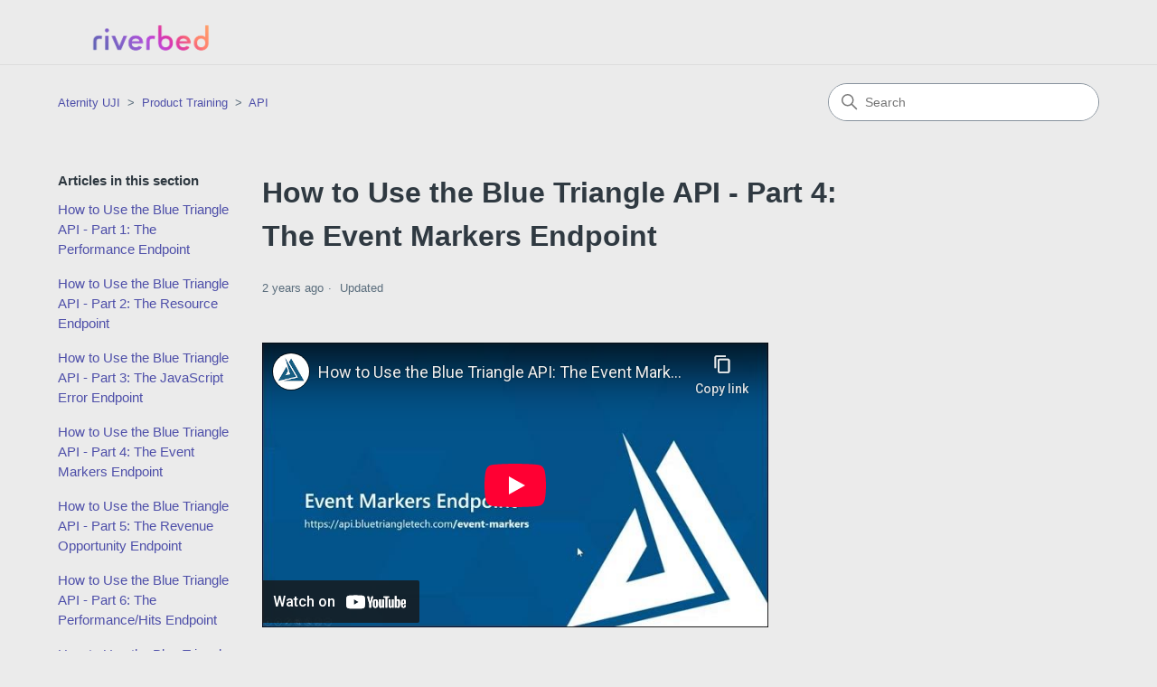

--- FILE ---
content_type: text/html; charset=utf-8
request_url: https://help-uji.aternity.com/hc/en-us/articles/16080411868435-How-to-Use-the-Blue-Triangle-API-Part-4-The-Event-Markers-Endpoint
body_size: 4124
content:
<!DOCTYPE html>
<html dir="ltr" lang="en-US">
<head>
  <meta charset="utf-8" />
  <!-- v26815 -->


  <title>How to Use the Blue Triangle API - Part 4: The Event Markers Endpoint &ndash; Aternity UJI</title>

  

  <meta name="description" content="Event Markers appear on your graphs in Blue Triangle as lined annotations and mark significant site events (e.g. a deployment, outage, or..." /><meta property="og:image" content="https://help-uji.aternity.com/hc/theming_assets/01HZKMNCTVASZY0YRN9D7EWE4P" />
<meta property="og:type" content="website" />
<meta property="og:site_name" content="Aternity UJI" />
<meta property="og:title" content="How to Use the Blue Triangle API - Part 4: The Event Markers Endpoint" />
<meta property="og:description" content="Event Markers appear on your graphs in Blue Triangle as lined annotations and mark significant site events (e.g. a deployment, outage, or sale). The Event Markers API allows you to quickly create a..." />
<meta property="og:url" content="https://help-uji.aternity.com/hc/en-us/articles/16080411868435-How-to-Use-the-Blue-Triangle-API-Part-4-The-Event-Markers-Endpoint" />
<link rel="canonical" href="https://help-uji.aternity.com/hc/en-us/articles/16080411868435-How-to-Use-the-Blue-Triangle-API-Part-4-The-Event-Markers-Endpoint">
<link rel="alternate" hreflang="en-us" href="https://help-uji.aternity.com/hc/en-us/articles/16080411868435-How-to-Use-the-Blue-Triangle-API-Part-4-The-Event-Markers-Endpoint">
<link rel="alternate" hreflang="x-default" href="https://help-uji.aternity.com/hc/en-us/articles/16080411868435-How-to-Use-the-Blue-Triangle-API-Part-4-The-Event-Markers-Endpoint">

  <link rel="stylesheet" href="//static.zdassets.com/hc/assets/application-f34d73e002337ab267a13449ad9d7955.css" media="all" id="stylesheet" />
  <link rel="stylesheet" type="text/css" href="/hc/theming_assets/9143482/12509606242195/style.css?digest=30035225563923">

  <link rel="icon" type="image/x-icon" href="/hc/theming_assets/01HZKMND7Z6MJ8YG0XYQ42KTWH">

    

  <meta content="width=device-width, initial-scale=1.0" name="viewport" />
<!-- Make the translated search clear button label available for use in JS -->
<!-- See buildClearSearchButton() in script.js -->
<script type="text/javascript">window.searchClearButtonLabelLocalized = "Clear search";</script>

  
</head>
<body class="">
  
  
  

  <a class="skip-navigation" tabindex="1" href="#main-content">Skip to main content</a>

<header class="header">
  <div class="logo">
    <a title="Home" href="/hc/en-us">
      <img src="/hc/theming_assets/01HZKMNCTVASZY0YRN9D7EWE4P" alt="Aternity UJI Help Center home page" />
      
    </a>
  </div>
</header>


  <main role="main">
    <div class="container-divider"></div>
<div class="container">
  <nav class="sub-nav">
    <ol class="breadcrumbs">
  
    <li title="Aternity UJI">
      
        <a href="/hc/en-us">Aternity UJI</a>
      
    </li>
  
    <li title="Product Training">
      
        <a href="/hc/en-us/categories/15642827971603-Product-Training">Product Training</a>
      
    </li>
  
    <li title="API">
      
        <a href="/hc/en-us/sections/16076048882835-API">API</a>
      
    </li>
  
</ol>

    <div class="search-container">
      <svg xmlns="http://www.w3.org/2000/svg" width="12" height="12" focusable="false" viewBox="0 0 12 12" class="search-icon" aria-hidden="true">
        <circle cx="4.5" cy="4.5" r="4" fill="none" stroke="currentColor"/>
        <path stroke="currentColor" stroke-linecap="round" d="M11 11L7.5 7.5"/>
      </svg>
      <form role="search" class="search" data-search="" action="/hc/en-us/search" accept-charset="UTF-8" method="get"><input type="hidden" name="utf8" value="&#x2713;" autocomplete="off" /><input type="search" name="query" id="query" placeholder="Search" aria-label="Search" /></form>
    </div>
  </nav>

  <div class="article-container" id="article-container">
    <aside class="article-sidebar" aria-labelledby="section-articles-title">
      
        <div class="collapsible-sidebar">
          <button type="button" class="collapsible-sidebar-toggle" aria-labelledby="section-articles-title" aria-expanded="false">
            <svg xmlns="http://www.w3.org/2000/svg" width="20" height="20" focusable="false" viewBox="0 0 12 12" aria-hidden="true" class="collapsible-sidebar-toggle-icon chevron-icon">
              <path fill="none" stroke="currentColor" stroke-linecap="round" d="M3 4.5l2.6 2.6c.2.2.5.2.7 0L9 4.5"/>
            </svg>
            <svg xmlns="http://www.w3.org/2000/svg" width="20" height="20" focusable="false" viewBox="0 0 12 12" aria-hidden="true" class="collapsible-sidebar-toggle-icon x-icon">
              <path stroke="currentColor" stroke-linecap="round" d="M3 9l6-6m0 6L3 3"/>
            </svg>
          </button>
          <span id="section-articles-title" class="collapsible-sidebar-title sidenav-title">
            Articles in this section
          </span>
          <div class="collapsible-sidebar-body">
            <ul>
              
                <li>
                  <a href="/hc/en-us/articles/16080402663443-How-to-Use-the-Blue-Triangle-API-Part-1-The-Performance-Endpoint" class="sidenav-item ">How to Use the Blue Triangle API - Part 1: The Performance Endpoint</a>
                </li>
              
                <li>
                  <a href="/hc/en-us/articles/16080415510675-How-to-Use-the-Blue-Triangle-API-Part-2-The-Resource-Endpoint" class="sidenav-item ">How to Use the Blue Triangle API - Part 2: The Resource Endpoint</a>
                </li>
              
                <li>
                  <a href="/hc/en-us/articles/16080365667731-How-to-Use-the-Blue-Triangle-API-Part-3-The-JavaScript-Error-Endpoint" class="sidenav-item ">How to Use the Blue Triangle API - Part 3: The JavaScript Error Endpoint</a>
                </li>
              
                <li>
                  <a href="/hc/en-us/articles/16080411868435-How-to-Use-the-Blue-Triangle-API-Part-4-The-Event-Markers-Endpoint" class="sidenav-item current-article">How to Use the Blue Triangle API - Part 4: The Event Markers Endpoint</a>
                </li>
              
                <li>
                  <a href="/hc/en-us/articles/16080361653779-How-to-Use-the-Blue-Triangle-API-Part-5-The-Revenue-Opportunity-Endpoint" class="sidenav-item ">How to Use the Blue Triangle API - Part 5: The Revenue Opportunity Endpoint</a>
                </li>
              
                <li>
                  <a href="/hc/en-us/articles/16080359830547-How-to-Use-the-Blue-Triangle-API-Part-6-The-Performance-Hits-Endpoint" class="sidenav-item ">How to Use the Blue Triangle API - Part 6: The Performance/Hits Endpoint</a>
                </li>
              
                <li>
                  <a href="/hc/en-us/articles/16080357794451-How-to-Use-the-Blue-Triangle-API-Part-7-The-Network-Health-Endpoint" class="sidenav-item ">How to Use the Blue Triangle API - Part 7: The Network Health Endpoint</a>
                </li>
              
                <li>
                  <a href="/hc/en-us/articles/16080353553683-How-to-Use-the-Blue-Triangle-API-Part-7-The-Network-Health-Endpoint" class="sidenav-item ">How to Use the Blue Triangle API - Part 7: The Network Health Endpoint</a>
                </li>
              
                <li>
                  <a href="/hc/en-us/articles/16080164328979-How-to-Use-the-Blue-Triangle-API-Part-8-The-Synthetic-Monitor-Endpoint" class="sidenav-item ">How to Use the Blue Triangle API - Part 8: The Synthetic Monitor Endpoint</a>
                </li>
              
            </ul>
            
          </div>
        </div>
      
    </aside>

    <article id="main-content" class="article">
      <header class="article-header">
        <h1 title="How to Use the Blue Triangle API - Part 4: The Event Markers Endpoint" class="article-title">
          How to Use the Blue Triangle API - Part 4: The Event Markers Endpoint
          
        </h1>

        <div class="article-author">
          
          <div class="article-meta">
            

            <ul class="meta-group">
              
                <li class="meta-data"><time datetime="2023-05-11T15:57:20Z" title="2023-05-11T15:57:20Z" data-datetime="relative">May 11, 2023 15:57</time></li>
                <li class="meta-data">Updated</li>
              
            </ul>
          </div>
        </div>

        
      </header>

      <section class="article-info">
        <div class="article-content">
          <div class="article-body"><p><iframe src="https://www.youtube-nocookie.com/embed/SVaiUx9-1wg" width="560" height="315" frameborder="0" allowfullscreen=""></iframe></p>
<p>Event Markers appear on your graphs in Blue Triangle as lined annotations and mark significant site events (e.g. a deployment, outage, or sale). The Event Markers API allows you to quickly create and manage these. In this session we'll cover everything you need to know about Event Markers to get started.</p></div>

          

          
        </div>
      </section>

      <footer>
        <div class="article-footer">
          
          
        </div>
        
          <div class="article-votes">
            <span class="article-votes-question" id="article-votes-label">Was this article helpful?</span>
            <div class="article-votes-controls" role="group" aria-labelledby="article-votes-label">
              <button type="button" class="button article-vote article-vote-up" data-auth-action="signin" aria-label="This article was helpful" aria-pressed="false">Yes</button>
              <button type="button" class="button article-vote article-vote-down" data-auth-action="signin" aria-label="This article was not helpful" aria-pressed="false">No</button>
            </div>
            <small class="article-votes-count">
              <span class="article-vote-label">0 out of 0 found this helpful</span>
            </small>
          </div>
        

        <div class="article-more-questions">
          Have more questions? <a href="/hc/en-us/requests/new">Submit a request</a>
        </div>
        <div class="article-return-to-top">
          <a href="#article-container">
            Return to top
            <svg xmlns="http://www.w3.org/2000/svg" class="article-return-to-top-icon" width="20" height="20" focusable="false" viewBox="0 0 12 12" aria-hidden="true">
              <path fill="none" stroke="currentColor" stroke-linecap="round" d="M3 4.5l2.6 2.6c.2.2.5.2.7 0L9 4.5"/>
            </svg>
          </a>
        </div>
      </footer>

      <div class="article-relatives">
        
          <div data-recent-articles></div>
        
        
          

        
      </div>
      
    </article>
  </div>
</div>

  </main>

  <footer class="footer">
  <div class="footer-inner">
    <a title="Home" href="/hc/en-us">Aternity UJI</a>

    <div class="footer-language-selector">
      
    </div>
  </div>
</footer>



  <!-- / -->

  
  <script src="//static.zdassets.com/hc/assets/en-us.f90506476acd6ed8bfc8.js"></script>
  

  <script type="text/javascript">
  /*

    Greetings sourcecode lurker!

    This is for internal Zendesk and legacy usage,
    we don't support or guarantee any of these values
    so please don't build stuff on top of them.

  */

  HelpCenter = {};
  HelpCenter.account = {"subdomain":"bluetriangle","environment":"production","name":"Blue Triangle"};
  HelpCenter.user = {"identifier":"da39a3ee5e6b4b0d3255bfef95601890afd80709","email":null,"name":"","role":"anonymous","avatar_url":"https://assets.zendesk.com/hc/assets/default_avatar.png","is_admin":false,"organizations":[],"groups":[]};
  HelpCenter.internal = {"asset_url":"//static.zdassets.com/hc/assets/","web_widget_asset_composer_url":"https://static.zdassets.com/ekr/snippet.js","current_session":{"locale":"en-us","csrf_token":null,"shared_csrf_token":null},"usage_tracking":{"event":"article_viewed","data":"[base64]--6ba2a23d0837f104945bfc95f16a368b2393aae9","url":"https://help-uji.aternity.com/hc/activity"},"current_record_id":"16080411868435","current_record_url":"/hc/en-us/articles/16080411868435-How-to-Use-the-Blue-Triangle-API-Part-4-The-Event-Markers-Endpoint","current_record_title":"How to Use the Blue Triangle API - Part 4: The Event Markers Endpoint","current_text_direction":"ltr","current_brand_id":12509606242195,"current_brand_name":"Aternity UJI","current_brand_url":"https://rvbduji.zendesk.com","current_brand_active":true,"current_path":"/hc/en-us/articles/16080411868435-How-to-Use-the-Blue-Triangle-API-Part-4-The-Event-Markers-Endpoint","show_autocomplete_breadcrumbs":true,"user_info_changing_enabled":false,"has_user_profiles_enabled":false,"has_end_user_attachments":true,"user_aliases_enabled":false,"has_anonymous_kb_voting":false,"has_multi_language_help_center":true,"show_at_mentions":false,"embeddables_config":{"embeddables_web_widget":false,"embeddables_help_center_auth_enabled":false,"embeddables_connect_ipms":false},"answer_bot_subdomain":"static","gather_plan_state":"expired","has_article_verification":false,"has_gather":false,"has_ckeditor":false,"has_community_enabled":false,"has_community_badges":false,"has_community_post_content_tagging":false,"has_gather_content_tags":false,"has_guide_content_tags":true,"has_user_segments":true,"has_answer_bot_web_form_enabled":false,"has_garden_modals":false,"theming_cookie_key":"hc-da39a3ee5e6b4b0d3255bfef95601890afd80709-2-preview","is_preview":false,"has_search_settings_in_plan":true,"theming_api_version":2,"theming_settings":{"brand_color":"rgba(78, 79, 169, 1)","brand_text_color":"#FFFFFF","text_color":"#2F3941","link_color":"rgba(78, 79, 169, 1)","hover_link_color":"rgba(225, 0, 152, 1)","visited_link_color":"rgba(225, 0, 152, 1)","background_color":"rgba(235, 235, 235, 1)","heading_font":"Futura, 'Century Gothic', sans-serif","text_font":"Futura, 'Century Gothic', sans-serif","logo":"/hc/theming_assets/01HZKMNCTVASZY0YRN9D7EWE4P","show_brand_name":false,"favicon":"/hc/theming_assets/01HZKMND7Z6MJ8YG0XYQ42KTWH","homepage_background_image":"/hc/theming_assets/01HZKMNDN61ND6THY47GYCN1SQ","community_background_image":"/hc/theming_assets/01HZKMNE844DJB1A3BDGSC3M51","community_image":"/hc/theming_assets/01HZKMNESZM9DHCSEQAKQQHT56","instant_search":true,"scoped_kb_search":false,"scoped_community_search":false,"show_recent_activity":false,"show_articles_in_section":true,"show_article_author":false,"show_article_comments":false,"show_follow_article":false,"show_recently_viewed_articles":true,"show_related_articles":true,"show_article_sharing":false,"show_follow_section":false,"show_follow_post":false,"show_post_sharing":false,"show_follow_topic":false,"request_list_beta":false},"has_pci_credit_card_custom_field":false,"help_center_restricted":false,"is_assuming_someone_else":false,"flash_messages":[],"user_photo_editing_enabled":true,"user_preferred_locale":"en-us","base_locale":"en-us","login_url":"https://bluetriangle.zendesk.com/access?brand_id=12509606242195\u0026return_to=https%3A%2F%2Fhelp-uji.aternity.com%2Fhc%2Fen-us%2Farticles%2F16080411868435-How-to-Use-the-Blue-Triangle-API-Part-4-The-Event-Markers-Endpoint","has_alternate_templates":false,"has_custom_statuses_enabled":true,"has_hc_generative_answers_setting_enabled":true,"has_generative_search_with_zgpt_enabled":false,"has_suggested_initial_questions_enabled":false,"has_guide_service_catalog":true,"has_service_catalog_search_poc":false,"has_service_catalog_itam":false,"has_csat_reverse_2_scale_in_mobile":false,"has_knowledge_navigation":false,"has_unified_navigation":false,"has_csat_bet365_branding":false,"version":"v26815","dev_mode":false};
</script>

  
  
  <script src="//static.zdassets.com/hc/assets/hc_enduser-c304a59cc4910c22eff1a91d3767ba6e.js"></script>
  <script type="text/javascript" src="/hc/theming_assets/9143482/12509606242195/script.js?digest=30035225563923"></script>
  
</body>
</html>

--- FILE ---
content_type: text/html; charset=utf-8
request_url: https://www.youtube-nocookie.com/embed/SVaiUx9-1wg
body_size: 47241
content:
<!DOCTYPE html><html lang="en" dir="ltr" data-cast-api-enabled="true"><head><meta name="viewport" content="width=device-width, initial-scale=1"><script nonce="7e_i0IteedtQh6h-ItG5Hg">if ('undefined' == typeof Symbol || 'undefined' == typeof Symbol.iterator) {delete Array.prototype.entries;}</script><style name="www-roboto" nonce="i2HJxbBoPKlixJUvNwUhIQ">@font-face{font-family:'Roboto';font-style:normal;font-weight:400;font-stretch:100%;src:url(//fonts.gstatic.com/s/roboto/v48/KFO7CnqEu92Fr1ME7kSn66aGLdTylUAMa3GUBHMdazTgWw.woff2)format('woff2');unicode-range:U+0460-052F,U+1C80-1C8A,U+20B4,U+2DE0-2DFF,U+A640-A69F,U+FE2E-FE2F;}@font-face{font-family:'Roboto';font-style:normal;font-weight:400;font-stretch:100%;src:url(//fonts.gstatic.com/s/roboto/v48/KFO7CnqEu92Fr1ME7kSn66aGLdTylUAMa3iUBHMdazTgWw.woff2)format('woff2');unicode-range:U+0301,U+0400-045F,U+0490-0491,U+04B0-04B1,U+2116;}@font-face{font-family:'Roboto';font-style:normal;font-weight:400;font-stretch:100%;src:url(//fonts.gstatic.com/s/roboto/v48/KFO7CnqEu92Fr1ME7kSn66aGLdTylUAMa3CUBHMdazTgWw.woff2)format('woff2');unicode-range:U+1F00-1FFF;}@font-face{font-family:'Roboto';font-style:normal;font-weight:400;font-stretch:100%;src:url(//fonts.gstatic.com/s/roboto/v48/KFO7CnqEu92Fr1ME7kSn66aGLdTylUAMa3-UBHMdazTgWw.woff2)format('woff2');unicode-range:U+0370-0377,U+037A-037F,U+0384-038A,U+038C,U+038E-03A1,U+03A3-03FF;}@font-face{font-family:'Roboto';font-style:normal;font-weight:400;font-stretch:100%;src:url(//fonts.gstatic.com/s/roboto/v48/KFO7CnqEu92Fr1ME7kSn66aGLdTylUAMawCUBHMdazTgWw.woff2)format('woff2');unicode-range:U+0302-0303,U+0305,U+0307-0308,U+0310,U+0312,U+0315,U+031A,U+0326-0327,U+032C,U+032F-0330,U+0332-0333,U+0338,U+033A,U+0346,U+034D,U+0391-03A1,U+03A3-03A9,U+03B1-03C9,U+03D1,U+03D5-03D6,U+03F0-03F1,U+03F4-03F5,U+2016-2017,U+2034-2038,U+203C,U+2040,U+2043,U+2047,U+2050,U+2057,U+205F,U+2070-2071,U+2074-208E,U+2090-209C,U+20D0-20DC,U+20E1,U+20E5-20EF,U+2100-2112,U+2114-2115,U+2117-2121,U+2123-214F,U+2190,U+2192,U+2194-21AE,U+21B0-21E5,U+21F1-21F2,U+21F4-2211,U+2213-2214,U+2216-22FF,U+2308-230B,U+2310,U+2319,U+231C-2321,U+2336-237A,U+237C,U+2395,U+239B-23B7,U+23D0,U+23DC-23E1,U+2474-2475,U+25AF,U+25B3,U+25B7,U+25BD,U+25C1,U+25CA,U+25CC,U+25FB,U+266D-266F,U+27C0-27FF,U+2900-2AFF,U+2B0E-2B11,U+2B30-2B4C,U+2BFE,U+3030,U+FF5B,U+FF5D,U+1D400-1D7FF,U+1EE00-1EEFF;}@font-face{font-family:'Roboto';font-style:normal;font-weight:400;font-stretch:100%;src:url(//fonts.gstatic.com/s/roboto/v48/KFO7CnqEu92Fr1ME7kSn66aGLdTylUAMaxKUBHMdazTgWw.woff2)format('woff2');unicode-range:U+0001-000C,U+000E-001F,U+007F-009F,U+20DD-20E0,U+20E2-20E4,U+2150-218F,U+2190,U+2192,U+2194-2199,U+21AF,U+21E6-21F0,U+21F3,U+2218-2219,U+2299,U+22C4-22C6,U+2300-243F,U+2440-244A,U+2460-24FF,U+25A0-27BF,U+2800-28FF,U+2921-2922,U+2981,U+29BF,U+29EB,U+2B00-2BFF,U+4DC0-4DFF,U+FFF9-FFFB,U+10140-1018E,U+10190-1019C,U+101A0,U+101D0-101FD,U+102E0-102FB,U+10E60-10E7E,U+1D2C0-1D2D3,U+1D2E0-1D37F,U+1F000-1F0FF,U+1F100-1F1AD,U+1F1E6-1F1FF,U+1F30D-1F30F,U+1F315,U+1F31C,U+1F31E,U+1F320-1F32C,U+1F336,U+1F378,U+1F37D,U+1F382,U+1F393-1F39F,U+1F3A7-1F3A8,U+1F3AC-1F3AF,U+1F3C2,U+1F3C4-1F3C6,U+1F3CA-1F3CE,U+1F3D4-1F3E0,U+1F3ED,U+1F3F1-1F3F3,U+1F3F5-1F3F7,U+1F408,U+1F415,U+1F41F,U+1F426,U+1F43F,U+1F441-1F442,U+1F444,U+1F446-1F449,U+1F44C-1F44E,U+1F453,U+1F46A,U+1F47D,U+1F4A3,U+1F4B0,U+1F4B3,U+1F4B9,U+1F4BB,U+1F4BF,U+1F4C8-1F4CB,U+1F4D6,U+1F4DA,U+1F4DF,U+1F4E3-1F4E6,U+1F4EA-1F4ED,U+1F4F7,U+1F4F9-1F4FB,U+1F4FD-1F4FE,U+1F503,U+1F507-1F50B,U+1F50D,U+1F512-1F513,U+1F53E-1F54A,U+1F54F-1F5FA,U+1F610,U+1F650-1F67F,U+1F687,U+1F68D,U+1F691,U+1F694,U+1F698,U+1F6AD,U+1F6B2,U+1F6B9-1F6BA,U+1F6BC,U+1F6C6-1F6CF,U+1F6D3-1F6D7,U+1F6E0-1F6EA,U+1F6F0-1F6F3,U+1F6F7-1F6FC,U+1F700-1F7FF,U+1F800-1F80B,U+1F810-1F847,U+1F850-1F859,U+1F860-1F887,U+1F890-1F8AD,U+1F8B0-1F8BB,U+1F8C0-1F8C1,U+1F900-1F90B,U+1F93B,U+1F946,U+1F984,U+1F996,U+1F9E9,U+1FA00-1FA6F,U+1FA70-1FA7C,U+1FA80-1FA89,U+1FA8F-1FAC6,U+1FACE-1FADC,U+1FADF-1FAE9,U+1FAF0-1FAF8,U+1FB00-1FBFF;}@font-face{font-family:'Roboto';font-style:normal;font-weight:400;font-stretch:100%;src:url(//fonts.gstatic.com/s/roboto/v48/KFO7CnqEu92Fr1ME7kSn66aGLdTylUAMa3OUBHMdazTgWw.woff2)format('woff2');unicode-range:U+0102-0103,U+0110-0111,U+0128-0129,U+0168-0169,U+01A0-01A1,U+01AF-01B0,U+0300-0301,U+0303-0304,U+0308-0309,U+0323,U+0329,U+1EA0-1EF9,U+20AB;}@font-face{font-family:'Roboto';font-style:normal;font-weight:400;font-stretch:100%;src:url(//fonts.gstatic.com/s/roboto/v48/KFO7CnqEu92Fr1ME7kSn66aGLdTylUAMa3KUBHMdazTgWw.woff2)format('woff2');unicode-range:U+0100-02BA,U+02BD-02C5,U+02C7-02CC,U+02CE-02D7,U+02DD-02FF,U+0304,U+0308,U+0329,U+1D00-1DBF,U+1E00-1E9F,U+1EF2-1EFF,U+2020,U+20A0-20AB,U+20AD-20C0,U+2113,U+2C60-2C7F,U+A720-A7FF;}@font-face{font-family:'Roboto';font-style:normal;font-weight:400;font-stretch:100%;src:url(//fonts.gstatic.com/s/roboto/v48/KFO7CnqEu92Fr1ME7kSn66aGLdTylUAMa3yUBHMdazQ.woff2)format('woff2');unicode-range:U+0000-00FF,U+0131,U+0152-0153,U+02BB-02BC,U+02C6,U+02DA,U+02DC,U+0304,U+0308,U+0329,U+2000-206F,U+20AC,U+2122,U+2191,U+2193,U+2212,U+2215,U+FEFF,U+FFFD;}@font-face{font-family:'Roboto';font-style:normal;font-weight:500;font-stretch:100%;src:url(//fonts.gstatic.com/s/roboto/v48/KFO7CnqEu92Fr1ME7kSn66aGLdTylUAMa3GUBHMdazTgWw.woff2)format('woff2');unicode-range:U+0460-052F,U+1C80-1C8A,U+20B4,U+2DE0-2DFF,U+A640-A69F,U+FE2E-FE2F;}@font-face{font-family:'Roboto';font-style:normal;font-weight:500;font-stretch:100%;src:url(//fonts.gstatic.com/s/roboto/v48/KFO7CnqEu92Fr1ME7kSn66aGLdTylUAMa3iUBHMdazTgWw.woff2)format('woff2');unicode-range:U+0301,U+0400-045F,U+0490-0491,U+04B0-04B1,U+2116;}@font-face{font-family:'Roboto';font-style:normal;font-weight:500;font-stretch:100%;src:url(//fonts.gstatic.com/s/roboto/v48/KFO7CnqEu92Fr1ME7kSn66aGLdTylUAMa3CUBHMdazTgWw.woff2)format('woff2');unicode-range:U+1F00-1FFF;}@font-face{font-family:'Roboto';font-style:normal;font-weight:500;font-stretch:100%;src:url(//fonts.gstatic.com/s/roboto/v48/KFO7CnqEu92Fr1ME7kSn66aGLdTylUAMa3-UBHMdazTgWw.woff2)format('woff2');unicode-range:U+0370-0377,U+037A-037F,U+0384-038A,U+038C,U+038E-03A1,U+03A3-03FF;}@font-face{font-family:'Roboto';font-style:normal;font-weight:500;font-stretch:100%;src:url(//fonts.gstatic.com/s/roboto/v48/KFO7CnqEu92Fr1ME7kSn66aGLdTylUAMawCUBHMdazTgWw.woff2)format('woff2');unicode-range:U+0302-0303,U+0305,U+0307-0308,U+0310,U+0312,U+0315,U+031A,U+0326-0327,U+032C,U+032F-0330,U+0332-0333,U+0338,U+033A,U+0346,U+034D,U+0391-03A1,U+03A3-03A9,U+03B1-03C9,U+03D1,U+03D5-03D6,U+03F0-03F1,U+03F4-03F5,U+2016-2017,U+2034-2038,U+203C,U+2040,U+2043,U+2047,U+2050,U+2057,U+205F,U+2070-2071,U+2074-208E,U+2090-209C,U+20D0-20DC,U+20E1,U+20E5-20EF,U+2100-2112,U+2114-2115,U+2117-2121,U+2123-214F,U+2190,U+2192,U+2194-21AE,U+21B0-21E5,U+21F1-21F2,U+21F4-2211,U+2213-2214,U+2216-22FF,U+2308-230B,U+2310,U+2319,U+231C-2321,U+2336-237A,U+237C,U+2395,U+239B-23B7,U+23D0,U+23DC-23E1,U+2474-2475,U+25AF,U+25B3,U+25B7,U+25BD,U+25C1,U+25CA,U+25CC,U+25FB,U+266D-266F,U+27C0-27FF,U+2900-2AFF,U+2B0E-2B11,U+2B30-2B4C,U+2BFE,U+3030,U+FF5B,U+FF5D,U+1D400-1D7FF,U+1EE00-1EEFF;}@font-face{font-family:'Roboto';font-style:normal;font-weight:500;font-stretch:100%;src:url(//fonts.gstatic.com/s/roboto/v48/KFO7CnqEu92Fr1ME7kSn66aGLdTylUAMaxKUBHMdazTgWw.woff2)format('woff2');unicode-range:U+0001-000C,U+000E-001F,U+007F-009F,U+20DD-20E0,U+20E2-20E4,U+2150-218F,U+2190,U+2192,U+2194-2199,U+21AF,U+21E6-21F0,U+21F3,U+2218-2219,U+2299,U+22C4-22C6,U+2300-243F,U+2440-244A,U+2460-24FF,U+25A0-27BF,U+2800-28FF,U+2921-2922,U+2981,U+29BF,U+29EB,U+2B00-2BFF,U+4DC0-4DFF,U+FFF9-FFFB,U+10140-1018E,U+10190-1019C,U+101A0,U+101D0-101FD,U+102E0-102FB,U+10E60-10E7E,U+1D2C0-1D2D3,U+1D2E0-1D37F,U+1F000-1F0FF,U+1F100-1F1AD,U+1F1E6-1F1FF,U+1F30D-1F30F,U+1F315,U+1F31C,U+1F31E,U+1F320-1F32C,U+1F336,U+1F378,U+1F37D,U+1F382,U+1F393-1F39F,U+1F3A7-1F3A8,U+1F3AC-1F3AF,U+1F3C2,U+1F3C4-1F3C6,U+1F3CA-1F3CE,U+1F3D4-1F3E0,U+1F3ED,U+1F3F1-1F3F3,U+1F3F5-1F3F7,U+1F408,U+1F415,U+1F41F,U+1F426,U+1F43F,U+1F441-1F442,U+1F444,U+1F446-1F449,U+1F44C-1F44E,U+1F453,U+1F46A,U+1F47D,U+1F4A3,U+1F4B0,U+1F4B3,U+1F4B9,U+1F4BB,U+1F4BF,U+1F4C8-1F4CB,U+1F4D6,U+1F4DA,U+1F4DF,U+1F4E3-1F4E6,U+1F4EA-1F4ED,U+1F4F7,U+1F4F9-1F4FB,U+1F4FD-1F4FE,U+1F503,U+1F507-1F50B,U+1F50D,U+1F512-1F513,U+1F53E-1F54A,U+1F54F-1F5FA,U+1F610,U+1F650-1F67F,U+1F687,U+1F68D,U+1F691,U+1F694,U+1F698,U+1F6AD,U+1F6B2,U+1F6B9-1F6BA,U+1F6BC,U+1F6C6-1F6CF,U+1F6D3-1F6D7,U+1F6E0-1F6EA,U+1F6F0-1F6F3,U+1F6F7-1F6FC,U+1F700-1F7FF,U+1F800-1F80B,U+1F810-1F847,U+1F850-1F859,U+1F860-1F887,U+1F890-1F8AD,U+1F8B0-1F8BB,U+1F8C0-1F8C1,U+1F900-1F90B,U+1F93B,U+1F946,U+1F984,U+1F996,U+1F9E9,U+1FA00-1FA6F,U+1FA70-1FA7C,U+1FA80-1FA89,U+1FA8F-1FAC6,U+1FACE-1FADC,U+1FADF-1FAE9,U+1FAF0-1FAF8,U+1FB00-1FBFF;}@font-face{font-family:'Roboto';font-style:normal;font-weight:500;font-stretch:100%;src:url(//fonts.gstatic.com/s/roboto/v48/KFO7CnqEu92Fr1ME7kSn66aGLdTylUAMa3OUBHMdazTgWw.woff2)format('woff2');unicode-range:U+0102-0103,U+0110-0111,U+0128-0129,U+0168-0169,U+01A0-01A1,U+01AF-01B0,U+0300-0301,U+0303-0304,U+0308-0309,U+0323,U+0329,U+1EA0-1EF9,U+20AB;}@font-face{font-family:'Roboto';font-style:normal;font-weight:500;font-stretch:100%;src:url(//fonts.gstatic.com/s/roboto/v48/KFO7CnqEu92Fr1ME7kSn66aGLdTylUAMa3KUBHMdazTgWw.woff2)format('woff2');unicode-range:U+0100-02BA,U+02BD-02C5,U+02C7-02CC,U+02CE-02D7,U+02DD-02FF,U+0304,U+0308,U+0329,U+1D00-1DBF,U+1E00-1E9F,U+1EF2-1EFF,U+2020,U+20A0-20AB,U+20AD-20C0,U+2113,U+2C60-2C7F,U+A720-A7FF;}@font-face{font-family:'Roboto';font-style:normal;font-weight:500;font-stretch:100%;src:url(//fonts.gstatic.com/s/roboto/v48/KFO7CnqEu92Fr1ME7kSn66aGLdTylUAMa3yUBHMdazQ.woff2)format('woff2');unicode-range:U+0000-00FF,U+0131,U+0152-0153,U+02BB-02BC,U+02C6,U+02DA,U+02DC,U+0304,U+0308,U+0329,U+2000-206F,U+20AC,U+2122,U+2191,U+2193,U+2212,U+2215,U+FEFF,U+FFFD;}</style><script name="www-roboto" nonce="7e_i0IteedtQh6h-ItG5Hg">if (document.fonts && document.fonts.load) {document.fonts.load("400 10pt Roboto", "E"); document.fonts.load("500 10pt Roboto", "E");}</script><link rel="stylesheet" href="/s/player/b95b0e7a/www-player.css" name="www-player" nonce="i2HJxbBoPKlixJUvNwUhIQ"><style nonce="i2HJxbBoPKlixJUvNwUhIQ">html {overflow: hidden;}body {font: 12px Roboto, Arial, sans-serif; background-color: #000; color: #fff; height: 100%; width: 100%; overflow: hidden; position: absolute; margin: 0; padding: 0;}#player {width: 100%; height: 100%;}h1 {text-align: center; color: #fff;}h3 {margin-top: 6px; margin-bottom: 3px;}.player-unavailable {position: absolute; top: 0; left: 0; right: 0; bottom: 0; padding: 25px; font-size: 13px; background: url(/img/meh7.png) 50% 65% no-repeat;}.player-unavailable .message {text-align: left; margin: 0 -5px 15px; padding: 0 5px 14px; border-bottom: 1px solid #888; font-size: 19px; font-weight: normal;}.player-unavailable a {color: #167ac6; text-decoration: none;}</style><script nonce="7e_i0IteedtQh6h-ItG5Hg">var ytcsi={gt:function(n){n=(n||"")+"data_";return ytcsi[n]||(ytcsi[n]={tick:{},info:{},gel:{preLoggedGelInfos:[]}})},now:window.performance&&window.performance.timing&&window.performance.now&&window.performance.timing.navigationStart?function(){return window.performance.timing.navigationStart+window.performance.now()}:function(){return(new Date).getTime()},tick:function(l,t,n){var ticks=ytcsi.gt(n).tick;var v=t||ytcsi.now();if(ticks[l]){ticks["_"+l]=ticks["_"+l]||[ticks[l]];ticks["_"+l].push(v)}ticks[l]=
v},info:function(k,v,n){ytcsi.gt(n).info[k]=v},infoGel:function(p,n){ytcsi.gt(n).gel.preLoggedGelInfos.push(p)},setStart:function(t,n){ytcsi.tick("_start",t,n)}};
(function(w,d){function isGecko(){if(!w.navigator)return false;try{if(w.navigator.userAgentData&&w.navigator.userAgentData.brands&&w.navigator.userAgentData.brands.length){var brands=w.navigator.userAgentData.brands;var i=0;for(;i<brands.length;i++)if(brands[i]&&brands[i].brand==="Firefox")return true;return false}}catch(e){setTimeout(function(){throw e;})}if(!w.navigator.userAgent)return false;var ua=w.navigator.userAgent;return ua.indexOf("Gecko")>0&&ua.toLowerCase().indexOf("webkit")<0&&ua.indexOf("Edge")<
0&&ua.indexOf("Trident")<0&&ua.indexOf("MSIE")<0}ytcsi.setStart(w.performance?w.performance.timing.responseStart:null);var isPrerender=(d.visibilityState||d.webkitVisibilityState)=="prerender";var vName=!d.visibilityState&&d.webkitVisibilityState?"webkitvisibilitychange":"visibilitychange";if(isPrerender){var startTick=function(){ytcsi.setStart();d.removeEventListener(vName,startTick)};d.addEventListener(vName,startTick,false)}if(d.addEventListener)d.addEventListener(vName,function(){ytcsi.tick("vc")},
false);if(isGecko()){var isHidden=(d.visibilityState||d.webkitVisibilityState)=="hidden";if(isHidden)ytcsi.tick("vc")}var slt=function(el,t){setTimeout(function(){var n=ytcsi.now();el.loadTime=n;if(el.slt)el.slt()},t)};w.__ytRIL=function(el){if(!el.getAttribute("data-thumb"))if(w.requestAnimationFrame)w.requestAnimationFrame(function(){slt(el,0)});else slt(el,16)}})(window,document);
</script><script nonce="7e_i0IteedtQh6h-ItG5Hg">var ytcfg={d:function(){return window.yt&&yt.config_||ytcfg.data_||(ytcfg.data_={})},get:function(k,o){return k in ytcfg.d()?ytcfg.d()[k]:o},set:function(){var a=arguments;if(a.length>1)ytcfg.d()[a[0]]=a[1];else{var k;for(k in a[0])ytcfg.d()[k]=a[0][k]}}};
ytcfg.set({"CLIENT_CANARY_STATE":"none","DEVICE":"cbr\u003dChrome\u0026cbrand\u003dapple\u0026cbrver\u003d131.0.0.0\u0026ceng\u003dWebKit\u0026cengver\u003d537.36\u0026cos\u003dMacintosh\u0026cosver\u003d10_15_7\u0026cplatform\u003dDESKTOP","EVENT_ID":"Qg5oad36HNOulu8PwKGD4Ag","EXPERIMENT_FLAGS":{"ab_det_apm":true,"ab_det_el_h":true,"ab_det_em_inj":true,"ab_fk_sk_cl":true,"ab_l_sig_st":true,"ab_l_sig_st_e":true,"ab_sa_ef":true,"action_companion_center_align_description":true,"allow_skip_networkless":true,"always_send_and_write":true,"att_web_record_metrics":true,"attmusi":true,"c3_enable_button_impression_logging":true,"c3_watch_page_component":true,"cancel_pending_navs":true,"clean_up_manual_attribution_header":true,"config_age_report_killswitch":true,"cow_optimize_idom_compat":true,"csi_config_handling_infra":true,"csi_on_gel":true,"delhi_mweb_colorful_sd":true,"delhi_mweb_colorful_sd_v2":true,"deprecate_csi_has_info":true,"deprecate_pair_servlet_enabled":true,"desktop_sparkles_light_cta_button":true,"disable_cached_masthead_data":true,"disable_child_node_auto_formatted_strings":true,"disable_enf_isd":true,"disable_log_to_visitor_layer":true,"disable_pacf_logging_for_memory_limited_tv":true,"embeds_enable_eid_enforcement_for_youtube":true,"embeds_enable_info_panel_dismissal":true,"embeds_enable_pfp_always_unbranded":true,"embeds_muted_autoplay_sound_fix":true,"embeds_serve_es6_client":true,"embeds_web_nwl_disable_nocookie":true,"embeds_web_updated_shorts_definition_fix":true,"enable_active_view_display_ad_renderer_web_home":true,"enable_ad_disclosure_banner_a11y_fix":true,"enable_chips_shelf_view_model_fully_reactive":true,"enable_client_creator_goal_ticker_bar_revamp":true,"enable_client_only_wiz_direct_reactions":true,"enable_client_sli_logging":true,"enable_client_streamz_web":true,"enable_client_ve_spec":true,"enable_cloud_save_error_popup_after_retry":true,"enable_cookie_reissue_iframe":true,"enable_dai_sdf_h5_preroll":true,"enable_datasync_id_header_in_web_vss_pings":true,"enable_default_mono_cta_migration_web_client":true,"enable_dma_post_enforcement":true,"enable_docked_chat_messages":true,"enable_entity_store_from_dependency_injection":true,"enable_inline_muted_playback_on_web_search":true,"enable_inline_muted_playback_on_web_search_for_vdc":true,"enable_inline_muted_playback_on_web_search_for_vdcb":true,"enable_is_mini_app_page_active_bugfix":true,"enable_live_overlay_feed_in_live_chat":true,"enable_logging_first_user_action_after_game_ready":true,"enable_ltc_param_fetch_from_innertube":true,"enable_masthead_mweb_padding_fix":true,"enable_menu_renderer_button_in_mweb_hclr":true,"enable_mini_app_command_handler_mweb_fix":true,"enable_mini_app_iframe_loaded_logging":true,"enable_mini_guide_downloads_item":true,"enable_mixed_direction_formatted_strings":true,"enable_mweb_livestream_ui_update":true,"enable_mweb_new_caption_language_picker":true,"enable_names_handles_account_switcher":true,"enable_network_request_logging_on_game_events":true,"enable_new_paid_product_placement":true,"enable_obtaining_ppn_query_param":true,"enable_open_in_new_tab_icon_for_short_dr_for_desktop_search":true,"enable_open_yt_content":true,"enable_origin_query_parameter_bugfix":true,"enable_pause_ads_on_ytv_html5":true,"enable_payments_purchase_manager":true,"enable_pdp_icon_prefetch":true,"enable_pl_r_si_fa":true,"enable_place_pivot_url":true,"enable_playable_a11y_label_with_badge_text":true,"enable_pv_screen_modern_text":true,"enable_removing_navbar_title_on_hashtag_page_mweb":true,"enable_resetting_scroll_position_on_flow_change":true,"enable_rta_manager":true,"enable_sdf_companion_h5":true,"enable_sdf_dai_h5_midroll":true,"enable_sdf_h5_endemic_mid_post_roll":true,"enable_sdf_on_h5_unplugged_vod_midroll":true,"enable_sdf_shorts_player_bytes_h5":true,"enable_sdk_performance_network_logging":true,"enable_sending_unwrapped_game_audio_as_serialized_metadata":true,"enable_sfv_effect_pivot_url":true,"enable_shorts_new_carousel":true,"enable_skip_ad_guidance_prompt":true,"enable_skippable_ads_for_unplugged_ad_pod":true,"enable_smearing_expansion_dai":true,"enable_third_party_info":true,"enable_time_out_messages":true,"enable_timeline_view_modern_transcript_fe":true,"enable_video_display_compact_button_group_for_desktop_search":true,"enable_watch_next_pause_autoplay_lact":true,"enable_web_home_top_landscape_image_layout_level_click":true,"enable_web_tiered_gel":true,"enable_window_constrained_buy_flow_dialog":true,"enable_wiz_queue_effect_and_on_init_initial_runs":true,"enable_ypc_spinners":true,"enable_yt_ata_iframe_authuser":true,"export_networkless_options":true,"export_player_version_to_ytconfig":true,"fill_single_video_with_notify_to_lasr":true,"fix_ad_miniplayer_controls_rendering":true,"fix_ads_tracking_for_swf_config_deprecation_mweb":true,"h5_companion_enable_adcpn_macro_substitution_for_click_pings":true,"h5_inplayer_enable_adcpn_macro_substitution_for_click_pings":true,"h5_reset_cache_and_filter_before_update_masthead":true,"hide_channel_creation_title_for_mweb":true,"high_ccv_client_side_caching_h5":true,"html5_log_trigger_events_with_debug_data":true,"html5_ssdai_enable_media_end_cue_range":true,"il_attach_cache_limit":true,"il_use_view_model_logging_context":true,"is_browser_support_for_webcam_streaming":true,"json_condensed_response":true,"kev_adb_pg":true,"kevlar_display_downloads_numbers":true,"kevlar_gel_error_routing":true,"kevlar_modern_downloads_extra_compact":true,"kevlar_modern_downloads_page":true,"kevlar_modern_downloads_skip_downloads_title":true,"kevlar_watch_cinematics":true,"live_chat_enable_controller_extraction":true,"live_chat_enable_rta_manager":true,"live_chat_increased_min_height":true,"log_click_with_layer_from_element_in_command_handler":true,"log_errors_through_nwl_on_retry":true,"mdx_enable_privacy_disclosure_ui":true,"mdx_load_cast_api_bootstrap_script":true,"medium_progress_bar_modification":true,"migrate_remaining_web_ad_badges_to_innertube":true,"mobile_account_menu_refresh":true,"mweb_a11y_enable_player_controls_invisible_toggle":true,"mweb_account_linking_noapp":true,"mweb_after_render_to_scheduler":true,"mweb_allow_modern_search_suggest_behavior":true,"mweb_animated_actions":true,"mweb_app_upsell_button_direct_to_app":true,"mweb_big_progress_bar":true,"mweb_c3_disable_carve_out":true,"mweb_c3_disable_carve_out_keep_external_links":true,"mweb_c3_enable_adaptive_signals":true,"mweb_c3_endscreen":true,"mweb_c3_endscreen_v2":true,"mweb_c3_library_page_enable_recent_shelf":true,"mweb_c3_remove_web_navigation_endpoint_data":true,"mweb_c3_use_canonical_from_player_response":true,"mweb_cinematic_watch":true,"mweb_command_handler":true,"mweb_delay_watch_initial_data":true,"mweb_disable_searchbar_scroll":true,"mweb_enable_fine_scrubbing_for_recs":true,"mweb_enable_keto_batch_player_fullscreen":true,"mweb_enable_keto_batch_player_progress_bar":true,"mweb_enable_keto_batch_player_tooltips":true,"mweb_enable_lockup_view_model_for_ucp":true,"mweb_enable_more_drawer":true,"mweb_enable_optional_fullscreen_landscape_locking":true,"mweb_enable_overlay_touch_manager":true,"mweb_enable_premium_carve_out_fix":true,"mweb_enable_refresh_detection":true,"mweb_enable_search_imp":true,"mweb_enable_sequence_signal":true,"mweb_enable_shorts_pivot_button":true,"mweb_enable_shorts_video_preload":true,"mweb_enable_skippables_on_jio_phone":true,"mweb_enable_storyboards":true,"mweb_enable_two_line_title_on_shorts":true,"mweb_enable_varispeed_controller":true,"mweb_enable_warm_channel_requests":true,"mweb_enable_watch_feed_infinite_scroll":true,"mweb_enable_wrapped_unplugged_pause_membership_dialog_renderer":true,"mweb_filter_video_format_in_webfe":true,"mweb_fix_livestream_seeking":true,"mweb_fix_monitor_visibility_after_render":true,"mweb_fix_section_list_continuation_item_renderers":true,"mweb_force_ios_fallback_to_native_control":true,"mweb_fp_auto_fullscreen":true,"mweb_fullscreen_controls":true,"mweb_fullscreen_controls_action_buttons":true,"mweb_fullscreen_watch_system":true,"mweb_home_reactive_shorts":true,"mweb_innertube_search_command":true,"mweb_lang_in_html":true,"mweb_like_button_synced_with_entities":true,"mweb_logo_use_home_page_ve":true,"mweb_module_decoration":true,"mweb_native_control_in_faux_fullscreen_shared":true,"mweb_panel_container_inert":true,"mweb_player_control_on_hover":true,"mweb_player_delhi_dtts":true,"mweb_player_settings_use_bottom_sheet":true,"mweb_player_show_previous_next_buttons_in_playlist":true,"mweb_player_skip_no_op_state_changes":true,"mweb_player_user_select_none":true,"mweb_playlist_engagement_panel":true,"mweb_progress_bar_seek_on_mouse_click":true,"mweb_pull_2_full":true,"mweb_pull_2_full_enable_touch_handlers":true,"mweb_schedule_warm_watch_response":true,"mweb_searchbox_legacy_navigation":true,"mweb_see_fewer_shorts":true,"mweb_sheets_ui_refresh":true,"mweb_shorts_comments_panel_id_change":true,"mweb_shorts_early_continuation":true,"mweb_show_ios_smart_banner":true,"mweb_use_server_url_on_startup":true,"mweb_watch_captions_enable_auto_translate":true,"mweb_watch_captions_set_default_size":true,"mweb_watch_stop_scheduler_on_player_response":true,"mweb_watchfeed_big_thumbnails":true,"mweb_yt_searchbox":true,"networkless_logging":true,"no_client_ve_attach_unless_shown":true,"nwl_send_from_memory_when_online":true,"pageid_as_header_web":true,"playback_settings_use_switch_menu":true,"player_controls_autonav_fix":true,"player_controls_skip_double_signal_update":true,"polymer_bad_build_labels":true,"polymer_verifiy_app_state":true,"qoe_send_and_write":true,"remove_masthead_channel_banner_on_refresh":true,"remove_slot_id_exited_trigger_for_dai_in_player_slot_expire":true,"replace_client_url_parsing_with_server_signal":true,"service_worker_enabled":true,"service_worker_push_enabled":true,"service_worker_push_home_page_prompt":true,"service_worker_push_watch_page_prompt":true,"shell_load_gcf":true,"shorten_initial_gel_batch_timeout":true,"should_use_yt_voice_endpoint_in_kaios":true,"skip_invalid_ytcsi_ticks":true,"skip_setting_info_in_csi_data_object":true,"smarter_ve_dedupping":true,"speedmaster_no_seek":true,"start_client_gcf_mweb":true,"stop_handling_click_for_non_rendering_overlay_layout":true,"suppress_error_204_logging":true,"synced_panel_scrolling_controller":true,"use_event_time_ms_header":true,"use_fifo_for_networkless":true,"use_player_abuse_bg_library":true,"use_request_time_ms_header":true,"use_session_based_sampling":true,"use_thumbnail_overlay_time_status_renderer_for_live_badge":true,"use_ts_visibilitylogger":true,"vss_final_ping_send_and_write":true,"vss_playback_use_send_and_write":true,"web_adaptive_repeat_ase":true,"web_always_load_chat_support":true,"web_animated_like":true,"web_api_url":true,"web_autonav_allow_off_by_default":true,"web_button_vm_refactor_disabled":true,"web_c3_log_app_init_finish":true,"web_csi_action_sampling_enabled":true,"web_dedupe_ve_grafting":true,"web_disable_backdrop_filter":true,"web_enable_ab_rsp_cl":true,"web_enable_course_icon_update":true,"web_enable_error_204":true,"web_enable_horizontal_video_attributes_section":true,"web_fix_segmented_like_dislike_undefined":true,"web_gcf_hashes_innertube":true,"web_gel_timeout_cap":true,"web_metadata_carousel_elref_bugfix":true,"web_parent_target_for_sheets":true,"web_persist_server_autonav_state_on_client":true,"web_playback_associated_log_ctt":true,"web_playback_associated_ve":true,"web_prefetch_preload_video":true,"web_progress_bar_draggable":true,"web_resizable_advertiser_banner_on_masthead_safari_fix":true,"web_scheduler_auto_init":true,"web_shorts_just_watched_on_channel_and_pivot_study":true,"web_shorts_just_watched_overlay":true,"web_shorts_pivot_button_view_model_reactive":true,"web_update_panel_visibility_logging_fix":true,"web_video_attribute_view_model_a11y_fix":true,"web_watch_controls_state_signals":true,"web_wiz_attributed_string":true,"web_yt_config_context":true,"webfe_mweb_watch_microdata":true,"webfe_watch_shorts_canonical_url_fix":true,"webpo_exit_on_net_err":true,"wiz_diff_overwritable":true,"wiz_memoize_stamper_items":true,"woffle_used_state_report":true,"wpo_gel_strz":true,"ytcp_paper_tooltip_use_scoped_owner_root":true,"ytidb_clear_embedded_player":true,"H5_async_logging_delay_ms":30000.0,"attention_logging_scroll_throttle":500.0,"autoplay_pause_by_lact_sampling_fraction":0.0,"cinematic_watch_effect_opacity":0.4,"log_window_onerror_fraction":0.1,"speedmaster_playback_rate":2.0,"tv_pacf_logging_sample_rate":0.01,"web_attention_logging_scroll_throttle":500.0,"web_load_prediction_threshold":0.1,"web_navigation_prediction_threshold":0.1,"web_pbj_log_warning_rate":0.0,"web_system_health_fraction":0.01,"ytidb_transaction_ended_event_rate_limit":0.02,"active_time_update_interval_ms":10000,"att_init_delay":500,"autoplay_pause_by_lact_sec":0,"botguard_async_snapshot_timeout_ms":3000,"check_navigator_accuracy_timeout_ms":0,"cinematic_watch_css_filter_blur_strength":40,"cinematic_watch_fade_out_duration":500,"close_webview_delay_ms":100,"cloud_save_game_data_rate_limit_ms":3000,"compression_disable_point":10,"custom_active_view_tos_timeout_ms":3600000,"embeds_widget_poll_interval_ms":0,"gel_min_batch_size":3,"gel_queue_timeout_max_ms":60000,"get_async_timeout_ms":60000,"hide_cta_for_home_web_video_ads_animate_in_time":2,"html5_byterate_soft_cap":0,"initial_gel_batch_timeout":2000,"max_body_size_to_compress":500000,"max_prefetch_window_sec_for_livestream_optimization":10,"min_prefetch_offset_sec_for_livestream_optimization":20,"mini_app_container_iframe_src_update_delay_ms":0,"multiple_preview_news_duration_time":11000,"mweb_c3_toast_duration_ms":5000,"mweb_deep_link_fallback_timeout_ms":10000,"mweb_delay_response_received_actions":100,"mweb_fp_dpad_rate_limit_ms":0,"mweb_fp_dpad_watch_title_clamp_lines":0,"mweb_history_manager_cache_size":100,"mweb_ios_fullscreen_playback_transition_delay_ms":500,"mweb_ios_fullscreen_system_pause_epilson_ms":0,"mweb_override_response_store_expiration_ms":0,"mweb_shorts_early_continuation_trigger_threshold":4,"mweb_w2w_max_age_seconds":0,"mweb_watch_captions_default_size":2,"neon_dark_launch_gradient_count":0,"network_polling_interval":30000,"play_click_interval_ms":30000,"play_ping_interval_ms":10000,"prefetch_comments_ms_after_video":0,"send_config_hash_timer":0,"service_worker_push_logged_out_prompt_watches":-1,"service_worker_push_prompt_cap":-1,"service_worker_push_prompt_delay_microseconds":3888000000000,"show_mini_app_ad_frequency_cap_ms":300000,"slow_compressions_before_abandon_count":4,"speedmaster_cancellation_movement_dp":10,"speedmaster_touch_activation_ms":500,"web_attention_logging_throttle":500,"web_foreground_heartbeat_interval_ms":28000,"web_gel_debounce_ms":10000,"web_logging_max_batch":100,"web_max_tracing_events":50,"web_tracing_session_replay":0,"wil_icon_max_concurrent_fetches":9999,"ytidb_remake_db_retries":3,"ytidb_reopen_db_retries":3,"WebClientReleaseProcessCritical__youtube_embeds_client_version_override":"","WebClientReleaseProcessCritical__youtube_embeds_web_client_version_override":"","WebClientReleaseProcessCritical__youtube_mweb_client_version_override":"","debug_forced_internalcountrycode":"","embeds_web_synth_ch_headers_banned_urls_regex":"","enable_web_media_service":"DISABLED","il_payload_scraping":"","live_chat_unicode_emoji_json_url":"https://www.gstatic.com/youtube/img/emojis/emojis-svg-9.json","mweb_deep_link_feature_tag_suffix":"11268432","mweb_enable_shorts_innertube_player_prefetch_trigger":"NONE","mweb_fp_dpad":"home,search,browse,channel,create_channel,experiments,settings,trending,oops,404,paid_memberships,sponsorship,premium,shorts","mweb_fp_dpad_linear_navigation":"","mweb_fp_dpad_linear_navigation_visitor":"","mweb_fp_dpad_visitor":"","mweb_preload_video_by_player_vars":"","mweb_sign_in_button_style":"STYLE_SUGGESTIVE_AVATAR","place_pivot_triggering_container_alternate":"","place_pivot_triggering_counterfactual_container_alternate":"","search_ui_mweb_searchbar_restyle":"DEFAULT","service_worker_push_force_notification_prompt_tag":"1","service_worker_scope":"/","suggest_exp_str":"","web_client_version_override":"","kevlar_command_handler_command_banlist":[],"mini_app_ids_without_game_ready":["UgkxHHtsak1SC8mRGHMZewc4HzeAY3yhPPmJ","Ugkx7OgzFqE6z_5Mtf4YsotGfQNII1DF_RBm"],"web_op_signal_type_banlist":[],"web_tracing_enabled_spans":["event","command"]},"GAPI_HINT_PARAMS":"m;/_/scs/abc-static/_/js/k\u003dgapi.gapi.en.FZb77tO2YW4.O/d\u003d1/rs\u003dAHpOoo8lqavmo6ayfVxZovyDiP6g3TOVSQ/m\u003d__features__","GAPI_HOST":"https://apis.google.com","GAPI_LOCALE":"en_US","GL":"US","HL":"en","HTML_DIR":"ltr","HTML_LANG":"en","INNERTUBE_API_KEY":"AIzaSyAO_FJ2SlqU8Q4STEHLGCilw_Y9_11qcW8","INNERTUBE_API_VERSION":"v1","INNERTUBE_CLIENT_NAME":"WEB_EMBEDDED_PLAYER","INNERTUBE_CLIENT_VERSION":"1.20260114.01.00","INNERTUBE_CONTEXT":{"client":{"hl":"en","gl":"US","remoteHost":"18.217.237.241","deviceMake":"Apple","deviceModel":"","visitorData":"CgtQYWVDVWpiaTh4SSjCnKDLBjIKCgJVUxIEGgAgVQ%3D%3D","userAgent":"Mozilla/5.0 (Macintosh; Intel Mac OS X 10_15_7) AppleWebKit/537.36 (KHTML, like Gecko) Chrome/131.0.0.0 Safari/537.36; ClaudeBot/1.0; +claudebot@anthropic.com),gzip(gfe)","clientName":"WEB_EMBEDDED_PLAYER","clientVersion":"1.20260114.01.00","osName":"Macintosh","osVersion":"10_15_7","originalUrl":"https://www.youtube-nocookie.com/embed/SVaiUx9-1wg","platform":"DESKTOP","clientFormFactor":"UNKNOWN_FORM_FACTOR","configInfo":{"appInstallData":"[base64]%3D"},"browserName":"Chrome","browserVersion":"131.0.0.0","acceptHeader":"text/html,application/xhtml+xml,application/xml;q\u003d0.9,image/webp,image/apng,*/*;q\u003d0.8,application/signed-exchange;v\u003db3;q\u003d0.9","deviceExperimentId":"ChxOelU1TlRNek5qUTBPVE15TURrMU56TXdOZz09EMKcoMsGGMKcoMsG","rolloutToken":"CK6tiMLI1NDUwAEQ66_XnICMkgMY66_XnICMkgM%3D"},"user":{"lockedSafetyMode":false},"request":{"useSsl":true},"clickTracking":{"clickTrackingParams":"IhMI3aPXnICMkgMVU5flBx3A0ACM"},"thirdParty":{"embeddedPlayerContext":{"embeddedPlayerEncryptedContext":"[base64]","ancestorOriginsSupported":false}}},"INNERTUBE_CONTEXT_CLIENT_NAME":56,"INNERTUBE_CONTEXT_CLIENT_VERSION":"1.20260114.01.00","INNERTUBE_CONTEXT_GL":"US","INNERTUBE_CONTEXT_HL":"en","LATEST_ECATCHER_SERVICE_TRACKING_PARAMS":{"client.name":"WEB_EMBEDDED_PLAYER","client.jsfeat":"2021"},"LOGGED_IN":false,"PAGE_BUILD_LABEL":"youtube.embeds.web_20260114_01_RC00","PAGE_CL":856084323,"SERVER_NAME":"WebFE","VISITOR_DATA":"CgtQYWVDVWpiaTh4SSjCnKDLBjIKCgJVUxIEGgAgVQ%3D%3D","WEB_PLAYER_CONTEXT_CONFIGS":{"WEB_PLAYER_CONTEXT_CONFIG_ID_EMBEDDED_PLAYER":{"rootElementId":"movie_player","jsUrl":"/s/player/b95b0e7a/player_ias.vflset/en_US/base.js","cssUrl":"/s/player/b95b0e7a/www-player.css","contextId":"WEB_PLAYER_CONTEXT_CONFIG_ID_EMBEDDED_PLAYER","eventLabel":"embedded","contentRegion":"US","hl":"en_US","hostLanguage":"en","innertubeApiKey":"AIzaSyAO_FJ2SlqU8Q4STEHLGCilw_Y9_11qcW8","innertubeApiVersion":"v1","innertubeContextClientVersion":"1.20260114.01.00","device":{"brand":"apple","model":"","browser":"Chrome","browserVersion":"131.0.0.0","os":"Macintosh","osVersion":"10_15_7","platform":"DESKTOP","interfaceName":"WEB_EMBEDDED_PLAYER","interfaceVersion":"1.20260114.01.00"},"serializedExperimentIds":"24004644,51010235,51063643,51098299,51204329,51222973,51340662,51349914,51353393,51366423,51389629,51404808,51404810,51484222,51489567,51490331,51500051,51505436,51530495,51534669,51560386,51565115,51566373,51578632,51583565,51583821,51585555,51586115,51605258,51605395,51611457,51615065,51619499,51620866,51621065,51622845,51632249,51637029,51638932,51639092,51647793,51648336,51656217,51666850,51668378,51672162,51676993,51681662,51683502,51684302,51684307,51691590,51693511,51696107,51696619,51697032,51700777,51704637,51705183,51705185,51708694,51709242,51711227,51711267,51711298,51712601,51712617,51713237,51714463,51717474,51719095,51724105,51735452,51737134,51738918,51740459,51744562","serializedExperimentFlags":"H5_async_logging_delay_ms\u003d30000.0\u0026PlayerWeb__h5_enable_advisory_rating_restrictions\u003dtrue\u0026a11y_h5_associate_survey_question\u003dtrue\u0026ab_det_apm\u003dtrue\u0026ab_det_el_h\u003dtrue\u0026ab_det_em_inj\u003dtrue\u0026ab_fk_sk_cl\u003dtrue\u0026ab_l_sig_st\u003dtrue\u0026ab_l_sig_st_e\u003dtrue\u0026ab_sa_ef\u003dtrue\u0026action_companion_center_align_description\u003dtrue\u0026ad_pod_disable_companion_persist_ads_quality\u003dtrue\u0026add_stmp_logs_for_voice_boost\u003dtrue\u0026allow_autohide_on_paused_videos\u003dtrue\u0026allow_drm_override\u003dtrue\u0026allow_live_autoplay\u003dtrue\u0026allow_poltergust_autoplay\u003dtrue\u0026allow_skip_networkless\u003dtrue\u0026allow_vp9_1080p_mq_enc\u003dtrue\u0026always_cache_redirect_endpoint\u003dtrue\u0026always_send_and_write\u003dtrue\u0026annotation_module_vast_cards_load_logging_fraction\u003d0.0\u0026assign_drm_family_by_format\u003dtrue\u0026att_web_record_metrics\u003dtrue\u0026attention_logging_scroll_throttle\u003d500.0\u0026attmusi\u003dtrue\u0026autoplay_time\u003d10000\u0026autoplay_time_for_fullscreen\u003d-1\u0026autoplay_time_for_music_content\u003d-1\u0026bg_vm_reinit_threshold\u003d7200000\u0026blocked_packages_for_sps\u003d[]\u0026botguard_async_snapshot_timeout_ms\u003d3000\u0026captions_url_add_ei\u003dtrue\u0026check_navigator_accuracy_timeout_ms\u003d0\u0026clean_up_manual_attribution_header\u003dtrue\u0026compression_disable_point\u003d10\u0026cow_optimize_idom_compat\u003dtrue\u0026csi_config_handling_infra\u003dtrue\u0026csi_on_gel\u003dtrue\u0026custom_active_view_tos_timeout_ms\u003d3600000\u0026dash_manifest_version\u003d5\u0026debug_bandaid_hostname\u003d\u0026debug_bandaid_port\u003d0\u0026debug_sherlog_username\u003d\u0026delhi_modern_player_default_thumbnail_percentage\u003d0.0\u0026delhi_modern_player_faster_autohide_delay_ms\u003d2000\u0026delhi_modern_player_pause_thumbnail_percentage\u003d0.6\u0026delhi_modern_web_player_blending_mode\u003d\u0026delhi_modern_web_player_disable_frosted_glass\u003dtrue\u0026delhi_modern_web_player_horizontal_volume_controls\u003dtrue\u0026delhi_modern_web_player_lhs_volume_controls\u003dtrue\u0026delhi_modern_web_player_responsive_compact_controls_threshold\u003d0\u0026deprecate_22\u003dtrue\u0026deprecate_csi_has_info\u003dtrue\u0026deprecate_delay_ping\u003dtrue\u0026deprecate_pair_servlet_enabled\u003dtrue\u0026desktop_sparkles_light_cta_button\u003dtrue\u0026disable_av1_setting\u003dtrue\u0026disable_branding_context\u003dtrue\u0026disable_cached_masthead_data\u003dtrue\u0026disable_channel_id_check_for_suspended_channels\u003dtrue\u0026disable_child_node_auto_formatted_strings\u003dtrue\u0026disable_enf_isd\u003dtrue\u0026disable_lifa_for_supex_users\u003dtrue\u0026disable_log_to_visitor_layer\u003dtrue\u0026disable_mdx_connection_in_mdx_module_for_music_web\u003dtrue\u0026disable_pacf_logging_for_memory_limited_tv\u003dtrue\u0026disable_reduced_fullscreen_autoplay_countdown_for_minors\u003dtrue\u0026disable_reel_item_watch_format_filtering\u003dtrue\u0026disable_threegpp_progressive_formats\u003dtrue\u0026disable_touch_events_on_skip_button\u003dtrue\u0026edge_encryption_fill_primary_key_version\u003dtrue\u0026embeds_enable_info_panel_dismissal\u003dtrue\u0026embeds_enable_move_set_center_crop_to_public\u003dtrue\u0026embeds_enable_per_video_embed_config\u003dtrue\u0026embeds_enable_pfp_always_unbranded\u003dtrue\u0026embeds_web_lite_mode\u003d1\u0026embeds_web_nwl_disable_nocookie\u003dtrue\u0026embeds_web_synth_ch_headers_banned_urls_regex\u003d\u0026enable_active_view_display_ad_renderer_web_home\u003dtrue\u0026enable_active_view_lr_shorts_video\u003dtrue\u0026enable_active_view_web_shorts_video\u003dtrue\u0026enable_ad_cpn_macro_substitution_for_click_pings\u003dtrue\u0026enable_ad_disclosure_banner_a11y_fix\u003dtrue\u0026enable_app_promo_endcap_eml_on_tablet\u003dtrue\u0026enable_batched_cross_device_pings_in_gel_fanout\u003dtrue\u0026enable_cast_for_web_unplugged\u003dtrue\u0026enable_cast_on_music_web\u003dtrue\u0026enable_cipher_for_manifest_urls\u003dtrue\u0026enable_cleanup_masthead_autoplay_hack_fix\u003dtrue\u0026enable_client_creator_goal_ticker_bar_revamp\u003dtrue\u0026enable_client_only_wiz_direct_reactions\u003dtrue\u0026enable_client_page_id_header_for_first_party_pings\u003dtrue\u0026enable_client_sli_logging\u003dtrue\u0026enable_client_ve_spec\u003dtrue\u0026enable_cookie_reissue_iframe\u003dtrue\u0026enable_cta_banner_on_unplugged_lr\u003dtrue\u0026enable_custom_playhead_parsing\u003dtrue\u0026enable_dai_sdf_h5_preroll\u003dtrue\u0026enable_datasync_id_header_in_web_vss_pings\u003dtrue\u0026enable_default_mono_cta_migration_web_client\u003dtrue\u0026enable_dsa_ad_badge_for_action_endcap_on_android\u003dtrue\u0026enable_dsa_ad_badge_for_action_endcap_on_ios\u003dtrue\u0026enable_entity_store_from_dependency_injection\u003dtrue\u0026enable_error_corrections_infocard_web_client\u003dtrue\u0026enable_error_corrections_infocards_icon_web\u003dtrue\u0026enable_inline_muted_playback_on_web_search\u003dtrue\u0026enable_inline_muted_playback_on_web_search_for_vdc\u003dtrue\u0026enable_inline_muted_playback_on_web_search_for_vdcb\u003dtrue\u0026enable_kabuki_comments_on_shorts\u003ddisabled\u0026enable_live_overlay_feed_in_live_chat\u003dtrue\u0026enable_ltc_param_fetch_from_innertube\u003dtrue\u0026enable_mixed_direction_formatted_strings\u003dtrue\u0026enable_modern_skip_button_on_web\u003dtrue\u0026enable_mweb_livestream_ui_update\u003dtrue\u0026enable_new_paid_product_placement\u003dtrue\u0026enable_open_in_new_tab_icon_for_short_dr_for_desktop_search\u003dtrue\u0026enable_out_of_stock_text_all_surfaces\u003dtrue\u0026enable_paid_content_overlay_bugfix\u003dtrue\u0026enable_pause_ads_on_ytv_html5\u003dtrue\u0026enable_pl_r_si_fa\u003dtrue\u0026enable_policy_based_hqa_filter_in_watch_server\u003dtrue\u0026enable_progres_commands_lr_feeds\u003dtrue\u0026enable_publishing_region_param_in_sus\u003dtrue\u0026enable_pv_screen_modern_text\u003dtrue\u0026enable_rpr_token_on_ltl_lookup\u003dtrue\u0026enable_sdf_companion_h5\u003dtrue\u0026enable_sdf_dai_h5_midroll\u003dtrue\u0026enable_sdf_h5_endemic_mid_post_roll\u003dtrue\u0026enable_sdf_on_h5_unplugged_vod_midroll\u003dtrue\u0026enable_sdf_shorts_player_bytes_h5\u003dtrue\u0026enable_server_driven_abr\u003dtrue\u0026enable_server_driven_abr_for_backgroundable\u003dtrue\u0026enable_server_driven_abr_url_generation\u003dtrue\u0026enable_server_driven_readahead\u003dtrue\u0026enable_skip_ad_guidance_prompt\u003dtrue\u0026enable_skip_to_next_messaging\u003dtrue\u0026enable_skippable_ads_for_unplugged_ad_pod\u003dtrue\u0026enable_smart_skip_player_controls_shown_on_web\u003dtrue\u0026enable_smart_skip_player_controls_shown_on_web_increased_triggering_sensitivity\u003dtrue\u0026enable_smart_skip_speedmaster_on_web\u003dtrue\u0026enable_smearing_expansion_dai\u003dtrue\u0026enable_split_screen_ad_baseline_experience_endemic_live_h5\u003dtrue\u0026enable_third_party_info\u003dtrue\u0026enable_to_call_playready_backend_directly\u003dtrue\u0026enable_unified_action_endcap_on_web\u003dtrue\u0026enable_video_display_compact_button_group_for_desktop_search\u003dtrue\u0026enable_voice_boost_feature\u003dtrue\u0026enable_vp9_appletv5_on_server\u003dtrue\u0026enable_watch_server_rejected_formats_logging\u003dtrue\u0026enable_web_home_top_landscape_image_layout_level_click\u003dtrue\u0026enable_web_media_session_metadata_fix\u003dtrue\u0026enable_web_premium_varispeed_upsell\u003dtrue\u0026enable_web_tiered_gel\u003dtrue\u0026enable_wiz_queue_effect_and_on_init_initial_runs\u003dtrue\u0026enable_yt_ata_iframe_authuser\u003dtrue\u0026enable_ytv_csdai_vp9\u003dtrue\u0026export_networkless_options\u003dtrue\u0026export_player_version_to_ytconfig\u003dtrue\u0026fill_live_request_config_in_ustreamer_config\u003dtrue\u0026fill_single_video_with_notify_to_lasr\u003dtrue\u0026filter_vb_without_non_vb_equivalents\u003dtrue\u0026filter_vp9_for_live_dai\u003dtrue\u0026fix_ad_miniplayer_controls_rendering\u003dtrue\u0026fix_ads_tracking_for_swf_config_deprecation_mweb\u003dtrue\u0026fix_h5_toggle_button_a11y\u003dtrue\u0026fix_survey_color_contrast_on_destop\u003dtrue\u0026fix_toggle_button_role_for_ad_components\u003dtrue\u0026fresca_polling_delay_override\u003d0\u0026gab_return_sabr_ssdai_config\u003dtrue\u0026gel_min_batch_size\u003d3\u0026gel_queue_timeout_max_ms\u003d60000\u0026gvi_channel_client_screen\u003dtrue\u0026h5_companion_enable_adcpn_macro_substitution_for_click_pings\u003dtrue\u0026h5_enable_ad_mbs\u003dtrue\u0026h5_inplayer_enable_adcpn_macro_substitution_for_click_pings\u003dtrue\u0026h5_reset_cache_and_filter_before_update_masthead\u003dtrue\u0026heatseeker_decoration_threshold\u003d0.0\u0026hfr_dropped_framerate_fallback_threshold\u003d0\u0026hide_cta_for_home_web_video_ads_animate_in_time\u003d2\u0026high_ccv_client_side_caching_h5\u003dtrue\u0026hls_use_new_codecs_string_api\u003dtrue\u0026html5_ad_timeout_ms\u003d0\u0026html5_adaptation_step_count\u003d0\u0026html5_ads_preroll_lock_timeout_delay_ms\u003d15000\u0026html5_allow_multiview_tile_preload\u003dtrue\u0026html5_allow_preloading_with_idle_only_network_for_sabr\u003dtrue\u0026html5_allow_video_keyframe_without_audio\u003dtrue\u0026html5_apply_constraints_in_client_for_sabr\u003dtrue\u0026html5_apply_min_failures\u003dtrue\u0026html5_apply_start_time_within_ads_for_ssdai_transitions\u003dtrue\u0026html5_atr_disable_force_fallback\u003dtrue\u0026html5_att_playback_timeout_ms\u003d30000\u0026html5_attach_num_random_bytes_to_bandaid\u003d0\u0026html5_attach_po_token_to_bandaid\u003dtrue\u0026html5_autonav_cap_idle_secs\u003d0\u0026html5_autonav_quality_cap\u003d720\u0026html5_autoplay_default_quality_cap\u003d0\u0026html5_auxiliary_estimate_weight\u003d0.0\u0026html5_av1_ordinal_cap\u003d0\u0026html5_bandaid_attach_content_po_token\u003dtrue\u0026html5_block_pip_safari_delay\u003d0\u0026html5_bypass_contention_secs\u003d0.0\u0026html5_byterate_soft_cap\u003d0\u0026html5_check_for_idle_network_interval_ms\u003d1000\u0026html5_chipset_soft_cap\u003d8192\u0026html5_consume_all_buffered_bytes_one_poll\u003dtrue\u0026html5_continuous_goodput_probe_interval_ms\u003d0\u0026html5_d6de4_cloud_project_number\u003d868618676952\u0026html5_d6de4_defer_timeout_ms\u003d0\u0026html5_debug_data_log_probability\u003d0.0\u0026html5_decode_to_texture_cap\u003dtrue\u0026html5_default_ad_gain\u003d0.5\u0026html5_default_av1_threshold\u003d0\u0026html5_default_quality_cap\u003d0\u0026html5_defer_fetch_att_ms\u003d0\u0026html5_delayed_retry_count\u003d1\u0026html5_delayed_retry_delay_ms\u003d5000\u0026html5_deprecate_adaptive_formats_string\u003dtrue\u0026html5_deprecate_adservice\u003dtrue\u0026html5_deprecate_manifestful_fallback\u003dtrue\u0026html5_deprecate_video_tag_pool\u003dtrue\u0026html5_desktop_vr180_allow_panning\u003dtrue\u0026html5_df_downgrade_thresh\u003d0.6\u0026html5_disable_bandwidth_cofactors_for_sabr_live\u003dtrue\u0026html5_disable_loop_range_for_shorts_ads\u003dtrue\u0026html5_disable_move_pssh_to_moov\u003dtrue\u0026html5_disable_non_contiguous\u003dtrue\u0026html5_disable_ustreamer_constraint_for_sabr\u003dtrue\u0026html5_disable_web_safari_dai\u003dtrue\u0026html5_displayed_frame_rate_downgrade_threshold\u003d45\u0026html5_drm_byterate_soft_cap\u003d0\u0026html5_drm_check_all_key_error_states\u003dtrue\u0026html5_drm_cpi_license_key\u003dtrue\u0026html5_drm_live_byterate_soft_cap\u003d0\u0026html5_early_media_for_sharper_shorts\u003dtrue\u0026html5_enable_ac3\u003dtrue\u0026html5_enable_audio_track_stickiness\u003dtrue\u0026html5_enable_audio_track_stickiness_phase_two\u003dtrue\u0026html5_enable_caption_changes_for_mosaic\u003dtrue\u0026html5_enable_client_viewport_size_logging\u003dtrue\u0026html5_enable_composite_embargo\u003dtrue\u0026html5_enable_d6de4\u003dtrue\u0026html5_enable_d6de4_cold_start_and_error\u003dtrue\u0026html5_enable_d6de4_idle_priority_job\u003dtrue\u0026html5_enable_drc\u003dtrue\u0026html5_enable_drc_toggle_api\u003dtrue\u0026html5_enable_eac3\u003dtrue\u0026html5_enable_embedded_player_visibility_signals\u003dtrue\u0026html5_enable_oduc\u003dtrue\u0026html5_enable_sabr_format_selection\u003dtrue\u0026html5_enable_sabr_from_watch_server\u003dtrue\u0026html5_enable_sabr_host_fallback\u003dtrue\u0026html5_enable_sabr_on_drive\u003dtrue\u0026html5_enable_sabr_vod_streaming_xhr\u003dtrue\u0026html5_enable_server_driven_request_cancellation\u003dtrue\u0026html5_enable_sps_retry_backoff_metadata_requests\u003dtrue\u0026html5_enable_ssdai_transition_with_only_enter_cuerange\u003dtrue\u0026html5_enable_triggering_cuepoint_for_slot\u003dtrue\u0026html5_enable_tvos_dash\u003dtrue\u0026html5_enable_tvos_encrypted_vp9\u003dtrue\u0026html5_enable_widevine_for_alc\u003dtrue\u0026html5_enable_widevine_for_fast_linear\u003dtrue\u0026html5_encourage_array_coalescing\u003dtrue\u0026html5_fill_default_mosaic_audio_track_id\u003dtrue\u0026html5_fix_multi_audio_offline_playback\u003dtrue\u0026html5_fixed_media_duration_for_request\u003d0\u0026html5_flush_index_on_updated_timestamp_offset\u003dtrue\u0026html5_force_sabr_from_watch_server_for_dfss\u003dtrue\u0026html5_forward_click_tracking_params_on_reload\u003dtrue\u0026html5_gapless_ad_autoplay_on_video_to_ad_only\u003dtrue\u0026html5_gapless_ended_transition_buffer_ms\u003d200\u0026html5_gapless_handoff_close_end_long_rebuffer_cfl\u003dtrue\u0026html5_gapless_handoff_close_end_long_rebuffer_delay_ms\u003d0\u0026html5_gapless_loop_seek_offset_in_milli\u003d0\u0026html5_gapless_slow_seek_cfl\u003dtrue\u0026html5_gapless_slow_seek_delay_ms\u003d0\u0026html5_gapless_slow_start_delay_ms\u003d0\u0026html5_generate_content_po_token\u003dtrue\u0026html5_generate_session_po_token\u003dtrue\u0026html5_gl_fps_threshold\u003d0\u0026html5_hard_cap_max_vertical_resolution_for_shorts\u003d0\u0026html5_hdcp_probing_stream_url\u003d\u0026html5_head_miss_secs\u003d0.0\u0026html5_hfr_quality_cap\u003d0\u0026html5_high_res_logging_percent\u003d10.0\u0026html5_high_res_seek_logging\u003dtrue\u0026html5_hopeless_secs\u003d0\u0026html5_huli_ssdai_use_playback_state\u003dtrue\u0026html5_idle_rate_limit_ms\u003d0\u0026html5_ignore_partial_segment_from_live_readahead\u003dtrue\u0026html5_ignore_sabrseek_during_adskip\u003dtrue\u0026html5_innertube_heartbeats_for_fairplay\u003dtrue\u0026html5_innertube_heartbeats_for_playready\u003dtrue\u0026html5_innertube_heartbeats_for_widevine\u003dtrue\u0026html5_jumbo_mobile_subsegment_readahead_target\u003d3.0\u0026html5_jumbo_ull_nonstreaming_mffa_ms\u003d4000\u0026html5_jumbo_ull_subsegment_readahead_target\u003d1.3\u0026html5_kabuki_drm_live_51_default_off\u003dtrue\u0026html5_license_constraint_delay\u003d5000\u0026html5_live_abr_head_miss_fraction\u003d0.0\u0026html5_live_abr_repredict_fraction\u003d0.0\u0026html5_live_chunk_readahead_proxima_override\u003d0\u0026html5_live_low_latency_bandwidth_window\u003d0.0\u0026html5_live_normal_latency_bandwidth_window\u003d0.0\u0026html5_live_quality_cap\u003d0\u0026html5_live_ultra_low_latency_bandwidth_window\u003d0.0\u0026html5_liveness_drift_chunk_override\u003d0\u0026html5_liveness_drift_proxima_override\u003d0\u0026html5_log_audio_abr\u003dtrue\u0026html5_log_experiment_id_from_player_response_to_ctmp\u003d\u0026html5_log_first_ssdai_requests_killswitch\u003dtrue\u0026html5_log_rebuffer_events\u003d5\u0026html5_log_trigger_events_with_debug_data\u003dtrue\u0026html5_log_vss_extra_lr_cparams_freq\u003d\u0026html5_long_rebuffer_jiggle_cmt_delay_ms\u003d0\u0026html5_long_rebuffer_threshold_ms\u003d30000\u0026html5_manifestless_unplugged\u003dtrue\u0026html5_manifestless_vp9_otf\u003dtrue\u0026html5_max_buffer_health_for_downgrade_prop\u003d0.0\u0026html5_max_buffer_health_for_downgrade_secs\u003d0.0\u0026html5_max_byterate\u003d0\u0026html5_max_discontinuity_rewrite_count\u003d0\u0026html5_max_drift_per_track_secs\u003d0.0\u0026html5_max_headm_for_streaming_xhr\u003d0\u0026html5_max_live_dvr_window_plus_margin_secs\u003d46800.0\u0026html5_max_quality_sel_upgrade\u003d0\u0026html5_max_redirect_response_length\u003d8192\u0026html5_max_selectable_quality_ordinal\u003d0\u0026html5_max_vertical_resolution\u003d0\u0026html5_maximum_readahead_seconds\u003d0.0\u0026html5_media_fullscreen\u003dtrue\u0026html5_media_time_weight_prop\u003d0.0\u0026html5_min_failures_to_delay_retry\u003d3\u0026html5_min_media_duration_for_append_prop\u003d0.0\u0026html5_min_media_duration_for_cabr_slice\u003d0.01\u0026html5_min_playback_advance_for_steady_state_secs\u003d0\u0026html5_min_quality_ordinal\u003d0\u0026html5_min_readbehind_cap_secs\u003d60\u0026html5_min_readbehind_secs\u003d0\u0026html5_min_seconds_between_format_selections\u003d0.0\u0026html5_min_selectable_quality_ordinal\u003d0\u0026html5_min_startup_buffered_media_duration_for_live_secs\u003d0.0\u0026html5_min_startup_buffered_media_duration_secs\u003d1.2\u0026html5_min_startup_duration_live_secs\u003d0.25\u0026html5_min_underrun_buffered_pre_steady_state_ms\u003d0\u0026html5_min_upgrade_health_secs\u003d0.0\u0026html5_minimum_readahead_seconds\u003d0.0\u0026html5_mock_content_binding_for_session_token\u003d\u0026html5_move_disable_airplay\u003dtrue\u0026html5_no_placeholder_rollbacks\u003dtrue\u0026html5_non_onesie_attach_po_token\u003dtrue\u0026html5_offline_download_timeout_retry_limit\u003d4\u0026html5_offline_failure_retry_limit\u003d2\u0026html5_offline_playback_position_sync\u003dtrue\u0026html5_offline_prevent_redownload_downloaded_video\u003dtrue\u0026html5_onesie_audio_only_playback\u003dtrue\u0026html5_onesie_check_timeout\u003dtrue\u0026html5_onesie_defer_content_loader_ms\u003d0\u0026html5_onesie_live_ttl_secs\u003d8\u0026html5_onesie_prewarm_interval_ms\u003d0\u0026html5_onesie_prewarm_max_lact_ms\u003d0\u0026html5_onesie_redirector_timeout_ms\u003d0\u0026html5_onesie_send_streamer_context\u003dtrue\u0026html5_onesie_use_signed_onesie_ustreamer_config\u003dtrue\u0026html5_override_micro_discontinuities_threshold_ms\u003d-1\u0026html5_paced_poll_min_health_ms\u003d0\u0026html5_paced_poll_ms\u003d0\u0026html5_pause_on_nonforeground_platform_errors\u003dtrue\u0026html5_peak_shave\u003dtrue\u0026html5_perf_cap_override_sticky\u003dtrue\u0026html5_performance_cap_floor\u003d360\u0026html5_perserve_av1_perf_cap\u003dtrue\u0026html5_picture_in_picture_logging_onresize_ratio\u003d0.0\u0026html5_platform_max_buffer_health_oversend_duration_secs\u003d0.0\u0026html5_platform_minimum_readahead_seconds\u003d0.0\u0026html5_platform_whitelisted_for_frame_accurate_seeks\u003dtrue\u0026html5_player_att_initial_delay_ms\u003d3000\u0026html5_player_att_retry_delay_ms\u003d1500\u0026html5_player_autonav_logging\u003dtrue\u0026html5_player_dynamic_bottom_gradient\u003dtrue\u0026html5_player_min_build_cl\u003d-1\u0026html5_player_preload_ad_fix\u003dtrue\u0026html5_post_interrupt_readahead\u003d20\u0026html5_prefer_language_over_codec\u003dtrue\u0026html5_prefer_server_bwe3\u003dtrue\u0026html5_preload_before_initial_seek_with_sabr\u003dtrue\u0026html5_preload_wait_time_secs\u003d0.0\u0026html5_probe_primary_delay_base_ms\u003d0\u0026html5_process_all_encrypted_events\u003dtrue\u0026html5_publish_all_cuepoints\u003dtrue\u0026html5_qoe_proto_mock_length\u003d0\u0026html5_query_sw_secure_crypto_for_android\u003dtrue\u0026html5_random_playback_cap\u003d0\u0026html5_record_is_offline_on_playback_attempt_start\u003dtrue\u0026html5_record_ump_timing\u003dtrue\u0026html5_reload_by_kabuki_app\u003dtrue\u0026html5_remove_command_triggered_companions\u003dtrue\u0026html5_remove_not_servable_check_killswitch\u003dtrue\u0026html5_report_fatal_drm_restricted_error_killswitch\u003dtrue\u0026html5_report_slow_ads_as_error\u003dtrue\u0026html5_repredict_interval_ms\u003d0\u0026html5_request_only_hdr_or_sdr_keys\u003dtrue\u0026html5_request_size_max_kb\u003d0\u0026html5_request_size_min_kb\u003d0\u0026html5_reseek_after_time_jump_cfl\u003dtrue\u0026html5_reseek_after_time_jump_delay_ms\u003d0\u0026html5_resource_bad_status_delay_scaling\u003d1.5\u0026html5_restrict_streaming_xhr_on_sqless_requests\u003dtrue\u0026html5_retry_downloads_for_expiration\u003dtrue\u0026html5_retry_on_drm_key_error\u003dtrue\u0026html5_retry_on_drm_unavailable\u003dtrue\u0026html5_retry_quota_exceeded_via_seek\u003dtrue\u0026html5_return_playback_if_already_preloaded\u003dtrue\u0026html5_sabr_enable_server_xtag_selection\u003dtrue\u0026html5_sabr_fetch_on_idle_network_preloaded_players\u003dtrue\u0026html5_sabr_force_max_network_interruption_duration_ms\u003d0\u0026html5_sabr_ignore_skipad_before_completion\u003dtrue\u0026html5_sabr_live_low_latency_streaming_xhr\u003dtrue\u0026html5_sabr_live_normal_latency_streaming_xhr\u003dtrue\u0026html5_sabr_live_timing\u003dtrue\u0026html5_sabr_live_ultra_low_latency_streaming_xhr\u003dtrue\u0026html5_sabr_log_server_xtag_selection_onesie_mismatch\u003dtrue\u0026html5_sabr_min_media_bytes_factor_to_append_for_stream\u003d0.0\u0026html5_sabr_non_streaming_xhr_soft_cap\u003d0\u0026html5_sabr_non_streaming_xhr_vod_request_cancellation_timeout_ms\u003d0\u0026html5_sabr_report_partial_segment_estimated_duration\u003dtrue\u0026html5_sabr_report_request_cancellation_info\u003dtrue\u0026html5_sabr_request_limit_per_period\u003d20\u0026html5_sabr_request_limit_per_period_for_low_latency\u003d50\u0026html5_sabr_request_limit_per_period_for_ultra_low_latency\u003d20\u0026html5_sabr_seek_no_shift_tolerance\u003dtrue\u0026html5_sabr_skip_client_audio_init_selection\u003dtrue\u0026html5_sabr_unused_bloat_size_bytes\u003d0\u0026html5_samsung_kant_limit_max_bitrate\u003d0\u0026html5_seek_jiggle_cmt_delay_ms\u003d8000\u0026html5_seek_new_elem_delay_ms\u003d12000\u0026html5_seek_new_elem_shorts_delay_ms\u003d2000\u0026html5_seek_new_media_element_shorts_reuse_cfl\u003dtrue\u0026html5_seek_new_media_element_shorts_reuse_delay_ms\u003d0\u0026html5_seek_new_media_source_shorts_reuse_cfl\u003dtrue\u0026html5_seek_new_media_source_shorts_reuse_delay_ms\u003d0\u0026html5_seek_set_cmt_delay_ms\u003d2000\u0026html5_seek_timeout_delay_ms\u003d20000\u0026html5_serve_start_seconds_seek_for_post_live_sabr\u003dtrue\u0026html5_server_stitched_dai_decorated_url_retry_limit\u003d5\u0026html5_session_po_token_interval_time_ms\u003d900000\u0026html5_set_video_id_as_expected_content_binding\u003dtrue\u0026html5_shorts_gapless_ad_slow_start_cfl\u003dtrue\u0026html5_shorts_gapless_ad_slow_start_delay_ms\u003d0\u0026html5_shorts_gapless_next_buffer_in_seconds\u003d0\u0026html5_shorts_gapless_no_gllat\u003dtrue\u0026html5_shorts_gapless_slow_start_delay_ms\u003d0\u0026html5_show_drc_toggle\u003dtrue\u0026html5_simplified_backup_timeout_sabr_live\u003dtrue\u0026html5_skip_empty_po_token\u003dtrue\u0026html5_skip_slow_ad_delay_ms\u003d15000\u0026html5_slow_start_no_media_source_delay_ms\u003d0\u0026html5_slow_start_timeout_delay_ms\u003d20000\u0026html5_ssdai_enable_media_end_cue_range\u003dtrue\u0026html5_ssdai_enable_new_seek_logic\u003dtrue\u0026html5_ssdai_failure_retry_limit\u003d0\u0026html5_ssdai_log_missing_ad_config_reason\u003dtrue\u0026html5_stall_factor\u003d0.0\u0026html5_sticky_duration_mos\u003d0\u0026html5_store_xhr_headers_readable\u003dtrue\u0026html5_streaming_resilience\u003dtrue\u0026html5_streaming_xhr_time_based_consolidation_ms\u003d-1\u0026html5_subsegment_readahead_load_speed_check_interval\u003d0.5\u0026html5_subsegment_readahead_min_buffer_health_secs\u003d0.25\u0026html5_subsegment_readahead_min_buffer_health_secs_on_timeout\u003d0.1\u0026html5_subsegment_readahead_min_load_speed\u003d1.5\u0026html5_subsegment_readahead_seek_latency_fudge\u003d0.5\u0026html5_subsegment_readahead_target_buffer_health_secs\u003d0.5\u0026html5_subsegment_readahead_timeout_secs\u003d2.0\u0026html5_track_overshoot\u003dtrue\u0026html5_transfer_processing_logs_interval\u003d1000\u0026html5_trigger_loader_when_idle_network\u003dtrue\u0026html5_ugc_live_audio_51\u003dtrue\u0026html5_ugc_vod_audio_51\u003dtrue\u0026html5_unreported_seek_reseek_delay_ms\u003d0\u0026html5_update_time_on_seeked\u003dtrue\u0026html5_use_date_now_for_local_storage\u003dtrue\u0026html5_use_init_selected_audio\u003dtrue\u0026html5_use_jsonformatter_to_parse_player_response\u003dtrue\u0026html5_use_non_active_broadcast_for_post_live\u003dtrue\u0026html5_use_post_for_media\u003dtrue\u0026html5_use_shared_owl_instance\u003dtrue\u0026html5_use_ump\u003dtrue\u0026html5_use_ump_request_slicer\u003dtrue\u0026html5_use_ump_timing\u003dtrue\u0026html5_use_video_transition_endpoint_heartbeat\u003dtrue\u0026html5_video_tbd_min_kb\u003d0\u0026html5_viewport_undersend_maximum\u003d0.0\u0026html5_volume_slider_tooltip\u003dtrue\u0026html5_wasm_initialization_delay_ms\u003d0.0\u0026html5_web_po_experiment_ids\u003d[]\u0026html5_web_po_request_key\u003d\u0026html5_web_po_token_disable_caching\u003dtrue\u0026html5_webpo_idle_priority_job\u003dtrue\u0026html5_webpo_kaios_defer_timeout_ms\u003d0\u0026html5_woffle_resume\u003dtrue\u0026html5_workaround_delay_trigger\u003dtrue\u0026ignore_overlapping_cue_points_on_endemic_live_html5\u003dtrue\u0026il_attach_cache_limit\u003dtrue\u0026il_payload_scraping\u003d\u0026il_use_view_model_logging_context\u003dtrue\u0026initial_gel_batch_timeout\u003d2000\u0026injected_license_handler_error_code\u003d0\u0026injected_license_handler_license_status\u003d0\u0026ios_and_android_fresca_polling_delay_override\u003d0\u0026itdrm_always_generate_media_keys\u003dtrue\u0026itdrm_always_use_widevine_sdk\u003dtrue\u0026itdrm_disable_external_key_rotation_system_ids\u003d[]\u0026itdrm_enable_revocation_reporting\u003dtrue\u0026itdrm_injected_license_service_error_code\u003d0\u0026itdrm_set_sabr_license_constraint\u003dtrue\u0026itdrm_use_fairplay_sdk\u003dtrue\u0026itdrm_use_widevine_sdk_for_premium_content\u003dtrue\u0026itdrm_use_widevine_sdk_only_for_sampled_dod\u003dtrue\u0026itdrm_widevine_hardened_vmp_mode\u003dlog\u0026json_condensed_response\u003dtrue\u0026kev_adb_pg\u003dtrue\u0026kevlar_command_handler_command_banlist\u003d[]\u0026kevlar_delhi_modern_web_endscreen_ideal_tile_width_percentage\u003d0.27\u0026kevlar_delhi_modern_web_endscreen_max_rows\u003d2\u0026kevlar_delhi_modern_web_endscreen_max_width\u003d500\u0026kevlar_delhi_modern_web_endscreen_min_width\u003d200\u0026kevlar_display_downloads_numbers\u003dtrue\u0026kevlar_gel_error_routing\u003dtrue\u0026kevlar_miniplayer_expand_top\u003dtrue\u0026kevlar_miniplayer_play_pause_on_scrim\u003dtrue\u0026kevlar_modern_downloads_extra_compact\u003dtrue\u0026kevlar_modern_downloads_page\u003dtrue\u0026kevlar_modern_downloads_skip_downloads_title\u003dtrue\u0026kevlar_playback_associated_queue\u003dtrue\u0026launch_license_service_all_ott_videos_automatic_fail_open\u003dtrue\u0026live_chat_enable_controller_extraction\u003dtrue\u0026live_chat_enable_rta_manager\u003dtrue\u0026live_chunk_readahead\u003d3\u0026log_click_with_layer_from_element_in_command_handler\u003dtrue\u0026log_errors_through_nwl_on_retry\u003dtrue\u0026log_window_onerror_fraction\u003d0.1\u0026manifestless_post_live\u003dtrue\u0026manifestless_post_live_ufph\u003dtrue\u0026max_body_size_to_compress\u003d500000\u0026max_cdfe_quality_ordinal\u003d0\u0026max_prefetch_window_sec_for_livestream_optimization\u003d10\u0026max_resolution_for_white_noise\u003d360\u0026mdx_enable_privacy_disclosure_ui\u003dtrue\u0026mdx_load_cast_api_bootstrap_script\u003dtrue\u0026migrate_remaining_web_ad_badges_to_innertube\u003dtrue\u0026min_prefetch_offset_sec_for_livestream_optimization\u003d20\u0026mta_drc_mutual_exclusion_removal\u003dtrue\u0026music_enable_shared_audio_tier_logic\u003dtrue\u0026mweb_account_linking_noapp\u003dtrue\u0026mweb_c3_endscreen\u003dtrue\u0026mweb_enable_fine_scrubbing_for_recs\u003dtrue\u0026mweb_enable_skippables_on_jio_phone\u003dtrue\u0026mweb_native_control_in_faux_fullscreen_shared\u003dtrue\u0026mweb_player_control_on_hover\u003dtrue\u0026mweb_progress_bar_seek_on_mouse_click\u003dtrue\u0026mweb_shorts_comments_panel_id_change\u003dtrue\u0026network_polling_interval\u003d30000\u0026networkless_logging\u003dtrue\u0026new_codecs_string_api_uses_legacy_style\u003dtrue\u0026no_client_ve_attach_unless_shown\u003dtrue\u0026no_drm_on_demand_with_cc_license\u003dtrue\u0026no_filler_video_for_ssa_playbacks\u003dtrue\u0026nwl_send_from_memory_when_online\u003dtrue\u0026onesie_add_gfe_frontline_to_player_request\u003dtrue\u0026onesie_enable_override_headm\u003dtrue\u0026override_drm_required_playback_policy_channels\u003d[]\u0026pageid_as_header_web\u003dtrue\u0026player_ads_set_adformat_on_client\u003dtrue\u0026player_bootstrap_method\u003dtrue\u0026player_destroy_old_version\u003dtrue\u0026player_enable_playback_playlist_change\u003dtrue\u0026player_new_info_card_format\u003dtrue\u0026player_underlay_min_player_width\u003d768.0\u0026player_underlay_video_width_fraction\u003d0.6\u0026player_web_canary_stage\u003d0\u0026playready_first_play_expiration\u003d-1\u0026podcasts_videostats_default_flush_interval_seconds\u003d0\u0026polymer_bad_build_labels\u003dtrue\u0026polymer_verifiy_app_state\u003dtrue\u0026populate_format_set_info_in_cdfe_formats\u003dtrue\u0026populate_head_minus_in_watch_server\u003dtrue\u0026preskip_button_style_ads_backend\u003d\u0026proxima_auto_threshold_max_network_interruption_duration_ms\u003d0\u0026proxima_auto_threshold_min_bandwidth_estimate_bytes_per_sec\u003d0\u0026qoe_nwl_downloads\u003dtrue\u0026qoe_send_and_write\u003dtrue\u0026quality_cap_for_inline_playback\u003d0\u0026quality_cap_for_inline_playback_ads\u003d0\u0026read_ahead_model_name\u003d\u0026refactor_mta_default_track_selection\u003dtrue\u0026reject_hidden_live_formats\u003dtrue\u0026reject_live_vp9_mq_clear_with_no_abr_ladder\u003dtrue\u0026remove_masthead_channel_banner_on_refresh\u003dtrue\u0026remove_slot_id_exited_trigger_for_dai_in_player_slot_expire\u003dtrue\u0026replace_client_url_parsing_with_server_signal\u003dtrue\u0026replace_playability_retriever_in_watch\u003dtrue\u0026return_drm_product_unknown_for_clear_playbacks\u003dtrue\u0026sabr_enable_host_fallback\u003dtrue\u0026self_podding_header_string_template\u003dself_podding_interstitial_message\u0026self_podding_midroll_choice_string_template\u003dself_podding_midroll_choice\u0026send_config_hash_timer\u003d0\u0026serve_adaptive_fmts_for_live_streams\u003dtrue\u0026set_mock_id_as_expected_content_binding\u003d\u0026shell_load_gcf\u003dtrue\u0026shorten_initial_gel_batch_timeout\u003dtrue\u0026shorts_mode_to_player_api\u003dtrue\u0026simply_embedded_enable_botguard\u003dtrue\u0026skip_invalid_ytcsi_ticks\u003dtrue\u0026skip_setting_info_in_csi_data_object\u003dtrue\u0026slow_compressions_before_abandon_count\u003d4\u0026small_avatars_for_comments\u003dtrue\u0026smart_skip_web_player_bar_min_hover_length_milliseconds\u003d1000\u0026smarter_ve_dedupping\u003dtrue\u0026speedmaster_cancellation_movement_dp\u003d10\u0026speedmaster_playback_rate\u003d2.0\u0026speedmaster_touch_activation_ms\u003d500\u0026stop_handling_click_for_non_rendering_overlay_layout\u003dtrue\u0026streaming_data_emergency_itag_blacklist\u003d[]\u0026substitute_ad_cpn_macro_in_ssdai\u003dtrue\u0026suppress_error_204_logging\u003dtrue\u0026trim_adaptive_formats_signature_cipher_for_sabr_content\u003dtrue\u0026tv_pacf_logging_sample_rate\u003d0.01\u0026tvhtml5_unplugged_preload_cache_size\u003d5\u0026use_event_time_ms_header\u003dtrue\u0026use_fifo_for_networkless\u003dtrue\u0026use_generated_media_keys_in_fairplay_requests\u003dtrue\u0026use_inlined_player_rpc\u003dtrue\u0026use_new_codecs_string_api\u003dtrue\u0026use_player_abuse_bg_library\u003dtrue\u0026use_request_time_ms_header\u003dtrue\u0026use_rta_for_player\u003dtrue\u0026use_session_based_sampling\u003dtrue\u0026use_simplified_remove_webm_rules\u003dtrue\u0026use_thumbnail_overlay_time_status_renderer_for_live_badge\u003dtrue\u0026use_ts_visibilitylogger\u003dtrue\u0026use_video_playback_premium_signal\u003dtrue\u0026variable_buffer_timeout_ms\u003d0\u0026vp9_drm_live\u003dtrue\u0026vss_final_ping_send_and_write\u003dtrue\u0026vss_playback_use_send_and_write\u003dtrue\u0026web_api_url\u003dtrue\u0026web_attention_logging_scroll_throttle\u003d500.0\u0026web_attention_logging_throttle\u003d500\u0026web_button_vm_refactor_disabled\u003dtrue\u0026web_cinematic_watch_settings\u003dtrue\u0026web_client_version_override\u003d\u0026web_collect_offline_state\u003dtrue\u0026web_csi_action_sampling_enabled\u003dtrue\u0026web_dedupe_ve_grafting\u003dtrue\u0026web_enable_ab_rsp_cl\u003dtrue\u0026web_enable_caption_language_preference_stickiness\u003dtrue\u0026web_enable_course_icon_update\u003dtrue\u0026web_enable_error_204\u003dtrue\u0026web_enable_keyboard_shortcut_for_timely_actions\u003dtrue\u0026web_enable_shopping_timely_shelf_client\u003dtrue\u0026web_enable_timely_actions\u003dtrue\u0026web_fix_fine_scrubbing_false_play\u003dtrue\u0026web_foreground_heartbeat_interval_ms\u003d28000\u0026web_fullscreen_shorts\u003dtrue\u0026web_gcf_hashes_innertube\u003dtrue\u0026web_gel_debounce_ms\u003d10000\u0026web_gel_timeout_cap\u003dtrue\u0026web_heat_map_v2\u003dtrue\u0026web_heat_marker_use_current_time\u003dtrue\u0026web_hide_next_button\u003dtrue\u0026web_hide_watch_info_empty\u003dtrue\u0026web_load_prediction_threshold\u003d0.1\u0026web_logging_max_batch\u003d100\u0026web_max_tracing_events\u003d50\u0026web_navigation_prediction_threshold\u003d0.1\u0026web_op_signal_type_banlist\u003d[]\u0026web_playback_associated_log_ctt\u003dtrue\u0026web_playback_associated_ve\u003dtrue\u0026web_player_api_logging_fraction\u003d0.01\u0026web_player_big_mode_screen_width_cutoff\u003d4001\u0026web_player_default_peeking_px\u003d36\u0026web_player_enable_featured_product_banner_exclusives_on_desktop\u003dtrue\u0026web_player_enable_featured_product_banner_promotion_text_on_desktop\u003dtrue\u0026web_player_innertube_playlist_update\u003dtrue\u0026web_player_ipp_canary_type_for_logging\u003d\u0026web_player_log_click_before_generating_ve_conversion_params\u003dtrue\u0026web_player_miniplayer_in_context_menu\u003dtrue\u0026web_player_mouse_idle_wait_time_ms\u003d3000\u0026web_player_music_visualizer_treatment\u003dfake\u0026web_player_offline_playlist_auto_refresh\u003dtrue\u0026web_player_playable_sequences_refactor\u003dtrue\u0026web_player_quick_hide_timeout_ms\u003d250\u0026web_player_seek_chapters_by_shortcut\u003dtrue\u0026web_player_seek_overlay_additional_arrow_threshold\u003d200\u0026web_player_seek_overlay_duration_bump_scale\u003d0.9\u0026web_player_seek_overlay_linger_duration\u003d1000\u0026web_player_sentinel_is_uniplayer\u003dtrue\u0026web_player_shorts_audio_pivot_event_label\u003dtrue\u0026web_player_show_music_in_this_video_graphic\u003dvideo_thumbnail\u0026web_player_spacebar_control_bugfix\u003dtrue\u0026web_player_ss_dai_ad_fetching_timeout_ms\u003d15000\u0026web_player_ss_media_time_offset\u003dtrue\u0026web_player_touch_idle_wait_time_ms\u003d4000\u0026web_player_transfer_timeout_threshold_ms\u003d10800000\u0026web_player_use_cinematic_label_2\u003dtrue\u0026web_player_use_new_api_for_quality_pullback\u003dtrue\u0026web_player_use_screen_width_for_big_mode\u003dtrue\u0026web_prefetch_preload_video\u003dtrue\u0026web_progress_bar_draggable\u003dtrue\u0026web_remix_allow_up_to_3x_playback_rate\u003dtrue\u0026web_resizable_advertiser_banner_on_masthead_safari_fix\u003dtrue\u0026web_scheduler_auto_init\u003dtrue\u0026web_settings_menu_surface_custom_playback\u003dtrue\u0026web_settings_use_input_slider\u003dtrue\u0026web_shorts_pivot_button_view_model_reactive\u003dtrue\u0026web_tracing_enabled_spans\u003d[event, command]\u0026web_tracing_session_replay\u003d0\u0026web_wiz_attributed_string\u003dtrue\u0026web_yt_config_context\u003dtrue\u0026webpo_exit_on_net_err\u003dtrue\u0026wil_icon_max_concurrent_fetches\u003d9999\u0026wiz_diff_overwritable\u003dtrue\u0026wiz_memoize_stamper_items\u003dtrue\u0026woffle_enable_download_status\u003dtrue\u0026woffle_used_state_report\u003dtrue\u0026wpo_gel_strz\u003dtrue\u0026write_reload_player_response_token_to_ustreamer_config_for_vod\u003dtrue\u0026ws_av1_max_height_floor\u003d0\u0026ws_av1_max_width_floor\u003d0\u0026ws_use_centralized_hqa_filter\u003dtrue\u0026ytcp_paper_tooltip_use_scoped_owner_root\u003dtrue\u0026ytidb_clear_embedded_player\u003dtrue\u0026ytidb_remake_db_retries\u003d3\u0026ytidb_reopen_db_retries\u003d3\u0026ytidb_transaction_ended_event_rate_limit\u003d0.02","startMuted":false,"mobileIphoneSupportsInlinePlayback":true,"isMobileDevice":false,"cspNonce":"7e_i0IteedtQh6h-ItG5Hg","canaryState":"none","enableCsiLogging":true,"loaderUrl":"https://help-uji.aternity.com/hc/en-us/articles/16080411868435-How-to-Use-the-Blue-Triangle-API-Part-4-The-Event-Markers-Endpoint","disableAutonav":false,"isEmbed":true,"disableCastApi":false,"serializedEmbedConfig":"{}","disableMdxCast":false,"datasyncId":"V183a657c||","encryptedHostFlags":"[base64]","canaryStage":"","trustedJsUrl":{"privateDoNotAccessOrElseTrustedResourceUrlWrappedValue":"/s/player/b95b0e7a/player_ias.vflset/en_US/base.js"},"trustedCssUrl":{"privateDoNotAccessOrElseTrustedResourceUrlWrappedValue":"/s/player/b95b0e7a/www-player.css"},"houseBrandUserStatus":"not_present","enableSabrOnEmbed":false,"serializedClientExperimentFlags":"45713225\u003d0\u002645713227\u003d0\u002645718175\u003d0.0\u002645718176\u003d0.0\u002645721421\u003d0\u002645725538\u003d0.0\u002645725539\u003d0.0\u002645725540\u003d0.0\u002645725541\u003d0.0\u002645725542\u003d0.0\u002645725543\u003d0.0\u002645728334\u003d0.0\u002645729215\u003dtrue\u002645732704\u003dtrue\u002645732791\u003dtrue\u002645735428\u003d4000.0\u002645736776\u003dtrue\u002645737488\u003d0.0\u002645737489\u003d0.0\u002645739023\u003d0.0\u002645741339\u003d0.0\u002645741773\u003d0.0\u002645743228\u003d0.0\u002645746966\u003d0.0\u002645746967\u003d0.0\u002645747053\u003d0.0\u002645750947\u003d0"}},"XSRF_FIELD_NAME":"session_token","XSRF_TOKEN":"[base64]\u003d\u003d","SERVER_VERSION":"prod","DATASYNC_ID":"V183a657c||","SERIALIZED_CLIENT_CONFIG_DATA":"[base64]%3D","ROOT_VE_TYPE":16623,"CLIENT_PROTOCOL":"h2","CLIENT_TRANSPORT":"tcp","PLAYER_CLIENT_VERSION":"1.20260111.00.00","TIME_CREATED_MS":1768427074493,"VALID_SESSION_TEMPDATA_DOMAINS":["youtu.be","youtube.com","www.youtube.com","web-green-qa.youtube.com","web-release-qa.youtube.com","web-integration-qa.youtube.com","m.youtube.com","mweb-green-qa.youtube.com","mweb-release-qa.youtube.com","mweb-integration-qa.youtube.com","studio.youtube.com","studio-green-qa.youtube.com","studio-integration-qa.youtube.com"],"LOTTIE_URL":{"privateDoNotAccessOrElseTrustedResourceUrlWrappedValue":"https://www.youtube.com/s/desktop/16fc047a/jsbin/lottie-light.vflset/lottie-light.js"},"IDENTITY_MEMENTO":{"visitor_data":"CgtQYWVDVWpiaTh4SSjCnKDLBjIKCgJVUxIEGgAgVQ%3D%3D"},"PLAYER_VARS":{"embedded_player_response":"{\"responseContext\":{\"serviceTrackingParams\":[{\"service\":\"CSI\",\"params\":[{\"key\":\"c\",\"value\":\"WEB_EMBEDDED_PLAYER\"},{\"key\":\"cver\",\"value\":\"1.20260114.01.00\"},{\"key\":\"yt_li\",\"value\":\"0\"},{\"key\":\"GetEmbeddedPlayer_rid\",\"value\":\"0x2ad5f1e2e90bc2aa\"}]},{\"service\":\"GFEEDBACK\",\"params\":[{\"key\":\"logged_in\",\"value\":\"0\"}]},{\"service\":\"GUIDED_HELP\",\"params\":[{\"key\":\"logged_in\",\"value\":\"0\"}]},{\"service\":\"ECATCHER\",\"params\":[{\"key\":\"client.version\",\"value\":\"20260114\"},{\"key\":\"client.name\",\"value\":\"WEB_EMBEDDED_PLAYER\"}]}]},\"embedPreview\":{\"thumbnailPreviewRenderer\":{\"title\":{\"runs\":[{\"text\":\"How to Use the Blue Triangle API: The Event Markers Endpoint\"}]},\"defaultThumbnail\":{\"thumbnails\":[{\"url\":\"https://i.ytimg.com/vi/SVaiUx9-1wg/default.jpg?sqp\u003d-oaymwEkCHgQWvKriqkDGvABAfgB_gmAAtAFigIMCAAQARgTIFMofzAP\\u0026rs\u003dAOn4CLBoVKQtzXklrn2rAwiz7ThOLwGjeg\",\"width\":120,\"height\":90},{\"url\":\"https://i.ytimg.com/vi/SVaiUx9-1wg/hqdefault.jpg?sqp\u003d-oaymwE1CKgBEF5IVfKriqkDKAgBFQAAiEIYAXABwAEG8AEB-AH-CYAC0AWKAgwIABABGBMgUyh_MA8\u003d\\u0026rs\u003dAOn4CLCxsQpLd0zKHgCKpUG4Q4tvEO-M9g\",\"width\":168,\"height\":94},{\"url\":\"https://i.ytimg.com/vi/SVaiUx9-1wg/hqdefault.jpg?sqp\u003d-oaymwE1CMQBEG5IVfKriqkDKAgBFQAAiEIYAXABwAEG8AEB-AH-CYAC0AWKAgwIABABGBMgUyh_MA8\u003d\\u0026rs\u003dAOn4CLA10cmLWIFmizkWDt1QQeOE6AxsWg\",\"width\":196,\"height\":110},{\"url\":\"https://i.ytimg.com/vi/SVaiUx9-1wg/hqdefault.jpg?sqp\u003d-oaymwE2CPYBEIoBSFXyq4qpAygIARUAAIhCGAFwAcABBvABAfgB_gmAAtAFigIMCAAQARgTIFMofzAP\\u0026rs\u003dAOn4CLAwGTNp0yvvKhqB5UeJJcVy-BnmzA\",\"width\":246,\"height\":138},{\"url\":\"https://i.ytimg.com/vi/SVaiUx9-1wg/mqdefault.jpg?sqp\u003d-oaymwEmCMACELQB8quKqQMa8AEB-AH-CYAC0AWKAgwIABABGBMgUyh_MA8\u003d\\u0026rs\u003dAOn4CLAdFmsXaDTAmskH9GVZiYluNe5AHA\",\"width\":320,\"height\":180},{\"url\":\"https://i.ytimg.com/vi/SVaiUx9-1wg/hqdefault.jpg?sqp\u003d-oaymwE2CNACELwBSFXyq4qpAygIARUAAIhCGAFwAcABBvABAfgB_gmAAtAFigIMCAAQARgTIFMofzAP\\u0026rs\u003dAOn4CLD4h9vKQmH4Dln7_o2Mh-XCAJ66OA\",\"width\":336,\"height\":188},{\"url\":\"https://i.ytimg.com/vi/SVaiUx9-1wg/hqdefault.jpg?sqp\u003d-oaymwEmCOADEOgC8quKqQMa8AEB-AH-CYAC0AWKAgwIABABGBMgUyh_MA8\u003d\\u0026rs\u003dAOn4CLAQYdRksHgV9ucUJA1TS7mBdasChA\",\"width\":480,\"height\":360},{\"url\":\"https://i.ytimg.com/vi/SVaiUx9-1wg/sddefault.jpg?sqp\u003d-oaymwEmCIAFEOAD8quKqQMa8AEB-AH-CYAC0AWKAgwIABABGBMgUyh_MA8\u003d\\u0026rs\u003dAOn4CLDPcb1MFArXak9WLo59qaHv2uywSA\",\"width\":640,\"height\":480},{\"url\":\"https://i.ytimg.com/vi/SVaiUx9-1wg/maxresdefault.jpg?sqp\u003d-oaymwEmCIAKENAF8quKqQMa8AEB-AH-CYAC0AWKAgwIABABGBMgUyh_MA8\u003d\\u0026rs\u003dAOn4CLDMkFXae9uBz37A_F_fwNYp00rnnA\",\"width\":1920,\"height\":1080}]},\"playButton\":{\"buttonRenderer\":{\"style\":\"STYLE_DEFAULT\",\"size\":\"SIZE_DEFAULT\",\"isDisabled\":false,\"navigationEndpoint\":{\"clickTrackingParams\":\"CAkQ8FsiEwjRu9icgIySAxVeVhIBHSFtI5LKAQQ0BDFF\",\"watchEndpoint\":{\"videoId\":\"SVaiUx9-1wg\"}},\"accessibility\":{\"label\":\"Play How to Use the Blue Triangle API: The Event Markers Endpoint\"},\"trackingParams\":\"CAkQ8FsiEwjRu9icgIySAxVeVhIBHSFtI5I\u003d\"}},\"videoDetails\":{\"embeddedPlayerOverlayVideoDetailsRenderer\":{\"channelThumbnail\":{\"thumbnails\":[{\"url\":\"https://yt3.ggpht.com/ytc/AIdro_k35pndgZH_39SyHkmPozu_1kUwQPbGhS3UxzWq0gKt_ZU\u003ds68-c-k-c0x00ffffff-no-rj\",\"width\":68,\"height\":68}]},\"collapsedRenderer\":{\"embeddedPlayerOverlayVideoDetailsCollapsedRenderer\":{\"title\":{\"runs\":[{\"text\":\"How to Use the Blue Triangle API: The Event Markers Endpoint\",\"navigationEndpoint\":{\"clickTrackingParams\":\"CAgQ46ICIhMI0bvYnICMkgMVXlYSAR0hbSOSygEENAQxRQ\u003d\u003d\",\"urlEndpoint\":{\"url\":\"https://www.youtube.com/watch?v\u003dSVaiUx9-1wg\"}}}]},\"subtitle\":{\"runs\":[{\"text\":\"39 views\"}]},\"trackingParams\":\"CAgQ46ICIhMI0bvYnICMkgMVXlYSAR0hbSOS\"}},\"expandedRenderer\":{\"embeddedPlayerOverlayVideoDetailsExpandedRenderer\":{\"title\":{\"runs\":[{\"text\":\"Blue Triangle\"}]},\"subscribeButton\":{\"subscribeButtonRenderer\":{\"buttonText\":{\"runs\":[{\"text\":\"Subscribe\"}]},\"subscribed\":false,\"enabled\":true,\"type\":\"FREE\",\"channelId\":\"UCGji00QzpbGaZX_SNwh3CCA\",\"showPreferences\":false,\"subscribedButtonText\":{\"runs\":[{\"text\":\"Subscribed\"}]},\"unsubscribedButtonText\":{\"runs\":[{\"text\":\"Subscribe\"}]},\"trackingParams\":\"CAcQmysiEwjRu9icgIySAxVeVhIBHSFtI5IyCWl2LWVtYmVkcw\u003d\u003d\",\"unsubscribeButtonText\":{\"runs\":[{\"text\":\"Unsubscribe\"}]},\"serviceEndpoints\":[{\"clickTrackingParams\":\"CAcQmysiEwjRu9icgIySAxVeVhIBHSFtI5IyCWl2LWVtYmVkc8oBBDQEMUU\u003d\",\"subscribeEndpoint\":{\"channelIds\":[\"UCGji00QzpbGaZX_SNwh3CCA\"],\"params\":\"EgIIBxgB\"}},{\"clickTrackingParams\":\"CAcQmysiEwjRu9icgIySAxVeVhIBHSFtI5IyCWl2LWVtYmVkc8oBBDQEMUU\u003d\",\"unsubscribeEndpoint\":{\"channelIds\":[\"UCGji00QzpbGaZX_SNwh3CCA\"],\"params\":\"CgIIBxgB\"}}]}},\"subtitle\":{\"runs\":[{\"text\":\"93 subscribers\"}]},\"trackingParams\":\"CAYQ5KICIhMI0bvYnICMkgMVXlYSAR0hbSOS\"}},\"channelThumbnailEndpoint\":{\"clickTrackingParams\":\"CAAQru4BIhMI0bvYnICMkgMVXlYSAR0hbSOSygEENAQxRQ\u003d\u003d\",\"channelThumbnailEndpoint\":{\"urlEndpoint\":{\"clickTrackingParams\":\"CAAQru4BIhMI0bvYnICMkgMVXlYSAR0hbSOSygEENAQxRQ\u003d\u003d\",\"urlEndpoint\":{\"url\":\"/channel/UCGji00QzpbGaZX_SNwh3CCA\"}}}}}},\"shareButton\":{\"buttonRenderer\":{\"style\":\"STYLE_OPACITY\",\"size\":\"SIZE_DEFAULT\",\"isDisabled\":false,\"text\":{\"runs\":[{\"text\":\"Copy link\"}]},\"icon\":{\"iconType\":\"LINK\"},\"navigationEndpoint\":{\"clickTrackingParams\":\"CAEQ8FsiEwjRu9icgIySAxVeVhIBHSFtI5LKAQQ0BDFF\",\"copyTextEndpoint\":{\"text\":\"https://youtu.be/SVaiUx9-1wg\",\"successActions\":[{\"clickTrackingParams\":\"CAEQ8FsiEwjRu9icgIySAxVeVhIBHSFtI5LKAQQ0BDFF\",\"addToToastAction\":{\"item\":{\"notificationActionRenderer\":{\"responseText\":{\"runs\":[{\"text\":\"Link copied to clipboard\"}]},\"actionButton\":{\"buttonRenderer\":{\"trackingParams\":\"CAUQ8FsiEwjRu9icgIySAxVeVhIBHSFtI5I\u003d\"}},\"trackingParams\":\"CAQQuWoiEwjRu9icgIySAxVeVhIBHSFtI5I\u003d\"}}}}],\"failureActions\":[{\"clickTrackingParams\":\"CAEQ8FsiEwjRu9icgIySAxVeVhIBHSFtI5LKAQQ0BDFF\",\"addToToastAction\":{\"item\":{\"notificationActionRenderer\":{\"responseText\":{\"runs\":[{\"text\":\"Unable to copy link to clipboard\"}]},\"actionButton\":{\"buttonRenderer\":{\"trackingParams\":\"CAMQ8FsiEwjRu9icgIySAxVeVhIBHSFtI5I\u003d\"}},\"trackingParams\":\"CAIQuWoiEwjRu9icgIySAxVeVhIBHSFtI5I\u003d\"}}}}]}},\"accessibility\":{\"label\":\"Copy link\"},\"trackingParams\":\"CAEQ8FsiEwjRu9icgIySAxVeVhIBHSFtI5I\u003d\"}},\"videoDurationSeconds\":\"1257\",\"webPlayerActionsPorting\":{\"subscribeCommand\":{\"clickTrackingParams\":\"CAAQru4BIhMI0bvYnICMkgMVXlYSAR0hbSOSygEENAQxRQ\u003d\u003d\",\"subscribeEndpoint\":{\"channelIds\":[\"UCGji00QzpbGaZX_SNwh3CCA\"],\"params\":\"EgIIBxgB\"}},\"unsubscribeCommand\":{\"clickTrackingParams\":\"CAAQru4BIhMI0bvYnICMkgMVXlYSAR0hbSOSygEENAQxRQ\u003d\u003d\",\"unsubscribeEndpoint\":{\"channelIds\":[\"UCGji00QzpbGaZX_SNwh3CCA\"],\"params\":\"CgIIBxgB\"}}}}},\"trackingParams\":\"CAAQru4BIhMI0bvYnICMkgMVXlYSAR0hbSOS\",\"permissions\":{\"allowImaMonetization\":false,\"allowPfpUnbranded\":false},\"videoFlags\":{\"playableInEmbed\":true,\"isCrawlable\":true},\"previewPlayabilityStatus\":{\"status\":\"OK\",\"playableInEmbed\":true,\"contextParams\":\"Q0FFU0FnZ0E\u003d\"},\"embeddedPlayerMode\":\"EMBEDDED_PLAYER_MODE_DEFAULT\",\"embeddedPlayerConfig\":{\"embeddedPlayerMode\":\"EMBEDDED_PLAYER_MODE_DEFAULT\",\"embeddedPlayerFlags\":{}},\"embeddedPlayerContext\":{\"embeddedPlayerEncryptedContext\":\"[base64]\",\"ancestorOriginsSupported\":false}}","video_id":"SVaiUx9-1wg","privembed":true},"POST_MESSAGE_ORIGIN":"*","VIDEO_ID":"SVaiUx9-1wg","DOMAIN_ADMIN_STATE":"","COOKIELESS":true});window.ytcfg.obfuscatedData_ = [];</script><script nonce="7e_i0IteedtQh6h-ItG5Hg">window.yterr=window.yterr||true;window.unhandledErrorMessages={};
window.onerror=function(msg,url,line,opt_columnNumber,opt_error){var err;if(opt_error)err=opt_error;else{err=new Error;err.message=msg;err.fileName=url;err.lineNumber=line;if(!isNaN(opt_columnNumber))err["columnNumber"]=opt_columnNumber}var message=String(err.message);if(!err.message||message in window.unhandledErrorMessages)return;window.unhandledErrorMessages[message]=true;var img=new Image;window.emergencyTimeoutImg=img;img.onload=img.onerror=function(){delete window.emergencyTimeoutImg};var values=
{"client.name":ytcfg.get("INNERTUBE_CONTEXT_CLIENT_NAME"),"client.version":ytcfg.get("INNERTUBE_CONTEXT_CLIENT_VERSION"),"msg":message,"type":"UnhandledWindow"+err.name,"file":err.fileName,"line":err.lineNumber,"stack":(err.stack||"").substr(0,500)};var parts=[ytcfg.get("EMERGENCY_BASE_URL","/error_204?t=jserror&level=ERROR")];var key;for(key in values){var value=values[key];if(value)parts.push(key+"="+encodeURIComponent(value))}img.src=parts.join("&")};
</script><script nonce="7e_i0IteedtQh6h-ItG5Hg">var yterr = yterr || true;</script><link rel="preload" href="/s/player/b95b0e7a/player_ias.vflset/en_US/embed.js" name="player/embed" as="script" nonce="7e_i0IteedtQh6h-ItG5Hg"><link rel="preconnect" href="https://i.ytimg.com"><script data-id="_gd" nonce="7e_i0IteedtQh6h-ItG5Hg">window.WIZ_global_data = {"AfY8Hf":true,"HiPsbb":0,"MUE6Ne":"youtube_web","MuJWjd":false,"UUFaWc":"%.@.null,1000,2]","cfb2h":"youtube.web-front-end-critical_20260112.10_p0","fPDxwd":[],"hsFLT":"%.@.null,1000,2]","iCzhFc":false,"nQyAE":{},"oxN3nb":{"1":false,"0":false,"610401301":false,"899588437":false,"772657768":true,"513659523":false,"568333945":true,"1331761403":false,"651175828":false,"722764542":false,"748402145":false,"748402146":false,"748402147":true,"824648567":true,"824656860":false,"333098724":false},"u4g7r":"%.@.null,1,2]","vJQk6":false,"xnI9P":true,"xwAfE":true,"yFnxrf":2486};</script><title>YouTube</title><link rel="canonical" href="https://www.youtube.com/watch?v=SVaiUx9-1wg"></head><body class="date-20260114 en_US ltr  site-center-aligned site-as-giant-card webkit webkit-537" dir="ltr"><div id="player"></div><script src="/s/embeds/f071961a/www-embed-player-es6.vflset/www-embed-player-es6.js" name="embed_client" id="base-js" nonce="7e_i0IteedtQh6h-ItG5Hg"></script><script src="/s/player/b95b0e7a/player_ias.vflset/en_US/base.js" name="player/base" nonce="7e_i0IteedtQh6h-ItG5Hg"></script><script nonce="7e_i0IteedtQh6h-ItG5Hg">writeEmbed();</script><script nonce="7e_i0IteedtQh6h-ItG5Hg">(function() {window.ytAtR = '\x7b\x22responseContext\x22:\x7b\x22serviceTrackingParams\x22:\x5b\x7b\x22service\x22:\x22CSI\x22,\x22params\x22:\x5b\x7b\x22key\x22:\x22c\x22,\x22value\x22:\x22WEB_EMBEDDED_PLAYER\x22\x7d,\x7b\x22key\x22:\x22cver\x22,\x22value\x22:\x221.20260114.01.00\x22\x7d,\x7b\x22key\x22:\x22yt_li\x22,\x22value\x22:\x220\x22\x7d,\x7b\x22key\x22:\x22GetAttestationChallenge_rid\x22,\x22value\x22:\x220x2ad5f1e2e90bc2aa\x22\x7d\x5d\x7d,\x7b\x22service\x22:\x22GFEEDBACK\x22,\x22params\x22:\x5b\x7b\x22key\x22:\x22logged_in\x22,\x22value\x22:\x220\x22\x7d\x5d\x7d,\x7b\x22service\x22:\x22GUIDED_HELP\x22,\x22params\x22:\x5b\x7b\x22key\x22:\x22logged_in\x22,\x22value\x22:\x220\x22\x7d\x5d\x7d,\x7b\x22service\x22:\x22ECATCHER\x22,\x22params\x22:\x5b\x7b\x22key\x22:\x22client.version\x22,\x22value\x22:\x2220260114\x22\x7d,\x7b\x22key\x22:\x22client.name\x22,\x22value\x22:\x22WEB_EMBEDDED_PLAYER\x22\x7d\x5d\x7d\x5d\x7d,\x22challenge\x22:\x22a\x3d6\\u0026a2\x3d10\\u0026c\x3d1768427074\\u0026d\x3d56\\u0026t\x3d21600\\u0026c1a\x3d1\\u0026c6a\x3d1\\u0026c6b\x3d1\\u0026hh\x3dkUqCFNDmsdjyMCHhI2N62kDdcwO652lr53VtHQ39RzI\x22,\x22bgChallenge\x22:\x7b\x22interpreterUrl\x22:\x7b\x22privateDoNotAccessOrElseTrustedResourceUrlWrappedValue\x22:\x22\/\/www.google.com\/js\/th\/Yey1O02-OXiYiyXPnwQ2gWM0fdJziOgjbfkkNrIybyM.js\x22\x7d,\x22interpreterHash\x22:\x22Yey1O02-OXiYiyXPnwQ2gWM0fdJziOgjbfkkNrIybyM\x22,\x22program\x22:\x22BcjYp6EHo4TwSPK1+Ff64iKRzjOiUlpFwDgRGdaZG4CfQK1RpOmxv8KXO0ra4pTbFTvQDIHVbCKmKbhg0JC+W7ZCqMU5mF3xavlDADLiWjNcZY5IR07rD2orJSO6q1ioMLWHViKqnJ6i9KpjTrLyq80IIut\/[base64]\/OEEsazUVXQ\/Nlbl9FdZHNbvitrRJ3\/TxFYgJZEMS2zaQVvS97d82DaxUCE7v5pmhF9ofNp7UenSo9+f8iH\/Y\/BJMpyDabEOnYZQnxOAO1nsL1WOLT0D5JEiN9Ge0\/JCfZ3gxzQgzeLreNXhhIFrynXgvc3rAQYBJ7eZ7FQUXMqPP7UvZpUdwwd7tOYy\/n3aEmucrHWsAjXWbBCRLBBMQjMLOnjuvcoT\/MeqP8Pw8GIBpf2qQbvNVmIsYUfGJH4Sh0EzMZv\/y8DAgH7cudiei1cUNkv\/UFPdSJjutkyM6T\/5gTKlKm22rGop1Uk+FwYYuUKYN8MIXqBuqi2BQeAIHc9sF9tsQkzSp+NHH73cMQAlZ0syQ8JnJMTRuqexV8iVrpoQuDnjTS\/aKQYZS+dOibBdESSIQWofYcLCkRSCo6YhsgjjqmApO2KfhD1ehkvdLyRa++OjCogF8rMrWI6nQOPrVy81HeEORFRBfbCoszi3nzFJ5Oy1fF0up2D4N4535hq4R2Cw21m0K8M1tV7Mb1bq9gTjUQBQX3lPAIsYVeH4SEKAn7z6xJ361pb4KDDVussqcO2Zq26\/hjKX39nF6Xb\/+ZkizbfkT++coNMloS4atxOHcKkRlnApK43I1QHo3c6Ji4iCyhuqAPQvJSCYqyUK0jvBLl91f2iVb+C5bo7QGVaxPYbxcVOMFpCACx5qJY0ijSB2TApj+I0N0VvP\/ghWbMoILUVM8ZkEi8aIoRf2BEGOLarFv\/etfcXxLSLYGU4lw2SIYG5gt32qq7rVcK2Va3AjFSl68aHYSZPiwNslVJOsizhBTqr\/gcUCfxhlPgsT7EGm8pu5pkl\/CEPySlki64JnU1MCttTOkmBtWILg+c7VmBNC4hRpxFIrMlJkA0c4AEqSP88X8BV4RuRFyLvaHhklQLk\/9vJ5WquS7Pys12TiGhrfX60fSO+WB2o93ic+Asmal0EHGeQypgOi\/fmRYJFi\/eOM4NZhl\/DsvPKajMbkiYT3mB2tXJHjvq9swKknJ3gQrruEU0ryzz7YdGzzXETKLYUcp0i3CS28e75g0kQjYskdopqFb8uw23pqY+r2lBXDXiEGlUiEhHgQSAV5RjbiyBUaErgSFoJs36iu2kj3D8Nnhp+N2hAt86R1oI54nIdCen\/zt+pZwN3ySB2LrB\/+sVZNiWVDQVJA2eKtvJ7sLhPbCi7Ww+OoOnemXQiULhz5iUGFJ4dLvylU6k9hNakPvl5wqnVe0hgrNoqdneL3UOpjO4yTMGpf9XC7l2D2cVcUb6xvN7EmCpwQ3u1p5Bchc8SaXAHMJ6tMZBN\/r3Z2p4KGoSXyjW90RwgAKZ6TyW\/[base64]\/H0sIwmuHIqBYMUvlQZfh8OHlaUTtk90YX6s2cebFcYY+C9EkAQEekYmRnvx7W1xArhk3p8P3VKT+r6K72fyrmBXrCc4YjsjCkI0g8VHBMHKZmE6GyB0eMGlAaXLmkDTwzT8qxXsefIyfpJaynSWi9NoGwZ97BXrWza7eiObYaqLg86nabtkUTW\/6tRJ6xCi68+iSjAXzyh0xvNmsy2vPd3XOG9rHm4XzpSSvUxZfCik6sSXLHv0oQ55dVeIO+GNO02O\/Ri2+io1Sk0Oi\/cRSR2D67QUGp0+7mgR4SPzTEQn7d2XhqWe934uIevH4J\/yvpTOzz0VNcQ+et6CXv7OGCx8+Z+oKDv7a02Ruld0Wr+x0sh8zO3Ot2GGWNnC0FuNTkBIBDc8E6l2BK\/\/ldC+pMNT5uQVsa0Op7QWICLbsacTyq0PbB49Me47b+FpJsWvCOfmadmUrYWla2P86NSgqBWfmzeWCGH7F0Q4RVmxWh04THSlZYaytnAqheTRK\/VL4xrXLE8kJ3CESE7lj5nBumKhbTU5q8p67R2SEkOiyQtpClm\/NnKzlmQ5uxSN4dVVBs+qg2cww5BOGOhxWLYcEHcGHe\/B3vneih44BUyg2lLSfBCsDTpWFOujWW3HR\/HS2HJaRd\/PVtoks2ASuvSGmnAXJIA+l9VrHlb7jvFvqmYmGSB7OuRNImqXpk45X4yPGAuNjCE9bBT7USzEAPg0UUJiWvspyiO6dwVRVKZ0LeH61jX\/lrlT0H4NktynLos3fBgmfwl15\/Xh46ELTVPEWFskxufrGTuWQjr8ov6LVRk4lGQW9xsDaaJEQ9V8yFGjryuFmjFKSTS4VlgeGrz3Db7\/[base64]\/aAy1b6ZE4dJQOBLfTQeWZXDknW09guQdeL61yqXSlwGA\/[base64]\/BOfXzGuxm1zMesC2StQE\/AmsNfdoHmPmOrX0cFCJesRH9G08FQNnPxg6LdXPKc9dRGYTW9OJvhcUqRAXP1AS84fE\/b6QTUyJ+hAZeICrNxlyzK0S81x\/eI\/OyD4Hl4TZLb1C2\/19pA3aYoimSQ2P+2W4kxNm\/t1aedhPJihDeghuZnEnt6Fh7NO4R1BCJtVqxkom5K3X\/Z1Ex6rhmbxZSI1QVgME5yuA210Fxn\/mYMzeHHurRA+9QxaOi9zHMvoLUlMNLaq8+prQ31Mpg4Z6hhrd2aUCec\/Hf+PbZI5SxZIzVhviDbuJuKpIuCdBTHr5I1CjNhYrSgPc4SrvHtQSLbp\/TZtjOHqm\/Ey2fLvz49o5bV5mW71hMcGzGTs\/jYTFM7A0GD59M3Jsyt7K6wEmB2XpTfO5bTY0kBC+V3xjP+0SjhxAa34qM+CL554FYEJm7l9xTCfMZXhe91lgdjSBTNoOgHctmym+vWoN\/[base64]\/S04EmHVjxs0nNTu41Dl2SgViTBK8Tu44KzmOLBtcPuyrHx6TY6bEqFy+RqNDvGRcBsVLqEtKSHFmO0PQZd1kjZueWpQ+kf0qfMRYqvwqKI4aigNlMi\/5Pi666FjIE+cyD1aGbH6B3dwtJvRTgv2nyH78ZyrR4RRb6Ayz3ostzVBQ3pgaBDzx\/hH+KMa2bgQQFnPND8b6qznVrW\/[base64]\/M2nTRQgYcyjt2y+lSbMJur24QE588oKDfTY3FpmMg\/BBEb2fDTk1Va7XfBzFGpRW\/v7BgMciZArx\/u921VlpRAMlRl4zb8zk8z3cgpUHc5s7VKcjekU97iIthCexzaZrcYmANesImWxw8q58OrHK6sL\/r+SmZ\/12QsePKJBZ9C7ALQOC6gyO8PjQ9EWH4z1UDeZAEqgNjdWxdEScCPiUo0EBBUSugozFoPg2via+3kkwoKNXi+B6K9GUaFLGcHOw8u\/6MZ64+ZPyIpVzGsZzEq+qIL8yHv\/fGpX1Ic0LbMqvfb7Y4Iny8zCVTdpF+6SV9yfwmEcjHBw4lhKe3UZZWLZvMz6pz3t\/Rfc+5lRhQCofYHqdRxYi+Jx\/0BGcdTQ4bJ8MJBicLnqJsrMp7kErpH2mBGjQqKtGiopc7UJ4Ffit5MKaiKcSgFHHvCyTEGHwa9zztb+bSfA\/EEPyWFbA5bzpzhdLSHY9zeAPb947KfhKH6KrGJJWyZJxZLtQppiyPUVSM1vLSo2cMhsmsnq7N++\/rRzgnY5m4qPDOYcm+XqBEtgYBNu2fomejvPbs\/\/80LrqdQ+lmmaZ1wltmUCKhzeyn\/RfoyBXelpsf2GrVCvRPGvMok2hud9ZfkB6xQ\/Jg49Mqou1x2hYE79RFE2SeY3OKbFlv\/lPxBL3J0vpPfLeJ+zQsQcUSAw9zW\/bi0H09Tlf6BKWdr2+VWpCnsMNXKBOtqL8Qxpfq8jRehmQNNs+gD9lIwGnAu+5sXp0fq0YuEYP8ccdsS9auexIn7GIJJz6Is1Trr7ZAOKu2NHJDnBnrZS2j42w84DN2T4q3Ycnh\/U38NORIkfQZErVgXCb93kGh9MxKVXdhmcGkV74Mus+4DB4HtTKcgqHIwwMR7io79dXGtHw9bFqPfzRjjCNfuGfD2zQcnZ36AEB7t1zGHjXmE8zfGg3DF4bQuiYD4Mxjha3kEV6FrRWx7Mgpa3dqx2Uga5MWUY6p\/nUJ3F2N9eFd\/go8RlfSlQSsclu1sqijhW6lFjoyDj\/LtlPFr0zXKIQ8hNuuueU+f5l8fgqP6AQjo0ZCZb6Q0HbSYr\/ovK96lJRX83VK20kPHv8Ih7aqMK+xCFqG51rlsQ09ccoyweXOhwUHD4r392C6aLRW6LNB7K01mO5IgowFORJevEWBimroG\/5Cp0JMncXKj14\/MqJ7KmBQzEExhLjLQUY+LgNdJcYwbUnpMthUieYF93pEP9D3AlJFDuRqIp8WEYA8QJeeLcTzhwAFV2NWivEili94UwpnY6aCXqABGWxM0Y9z5ytT8lfOcn14BtkVSBV\/J4b0Lau1k3LBjzKyYTrEA6kg3CQH8IPbLRmLkVXEpR+je5MzG0ahBGADu55n1iTZutVlO4w7eRuK+6b+laqs0ounl6aM1Df7vLyGjR+VPOmL\/vme6+1n7toEXuseX47axTSfX4Y0NuCs5A3uJBvv9cGP0zdDDzdnovNCY4yUriofayeHX55oJ66v7tymemoyuepFQqIivvoQv8qGovUOYAdqApRYh3EaDHzpE\/dbbWoicgPC5QOAt7kOblBvWs4ayAXjZwRBWKYBIroTNQxgiAT4kbOZi00aQGR2oj\/[base64]\/rsdVyh9HqLjX0YLHTlWJnR0rusXnuv\/fBiFZ87epjV15dzqxzV6AQIkn1VlYg93GBZsviAwpDmgH6p6NKYdS4KeI\/H7RF0StAxYZrwBPqE2d\/uRtMMW8fFGfDFcJQx6\/ZMvZibuOS1fKMO\/zx4Rl6l52BQCmamIpvuTktQ\/lfQTabWpQjZtjeowlwD\/wdaozGV7gP+FWuZyPEaRfitXs52RNh5Z4c1d9aVSvu1r1K8WMHdaieC3WJjy79UNPCrHs6J0hDyUGEMqxjnxwsT\/GOoQYAoSLvRE0ZoGQKut7kYbAXaDUbx5Z3uu6vZOnem967wCwXdLfT6Q08FH+yiqBMFaAZNIyOabGkIukqE\/tyPVKcFicJHRgtRZftyLNGqAFMgI\/eqTCM3m3GLo9lV2VB2V0AF1mGi8x8CmMB7jgz9t7RxK+vnZcuSJLFjieb8CrPZGZVmjh89cKTqT8ZrJ1q\/AWo4GwVGofkiOxAbPvBRgRBEm+iLioCjcrTLvTL8ZDxJ+I4AF1Rie5Em9nTLoYIoO47zhStGCBzjlcU3kNL57KWRywWRCU5WC2m4LRq1LDv7uWRNeUQgyYlGpFCZrlra4ivqqrUMZcF7b5fHzRNqNTi3XNRZqyyy2G1TTTNy8\/Y4L9frnoQI8b4csm+S8NfARqwlqlcwreFQs0Y3Whg5IquIeWSn7AwD6E2+p4GaLTR8VrCTJSAOBYRj60S8zqHaDbYLcutT71hb0VkmXnXxoU2JYX7\/\/ASq5o4\/vtfN08HaMTiJppix+8eNzoCSIh9X7fLLioP5VK8tsMP1RbFS5AczMch8wMIkAzZ03T2F+oyuJeZiu2n0Aa38c991lBWdLgcDGIQUs7cyvpKKfIGqE\/dWOZBMw2DkM+5MCO8mheWbjX4MynZl8jM\/\/sy4eGsCdaELx8CRktQKJ7vKguM8qdUj+tidLw33mJxUdbpTbkCVK39wphITvBnu\/sfLcPE\/MvqO0J17Gd3xGmNXD3Qh9nTF24t\/lB28thE6zdkf7Xnw0P+EpUK6IcrqjUmmCyAdmQo0lfa2N+gncJOUqs3spykSjCL3iG3vrFoeDRalI3OMXvp9TQTqiBAa7uLgxRev0lV+bWu9DxMf7y0cUBjWnRjKsscx\/KR6HBlr5S1U0W9rsl2dCTCDluCujhturwuRaiuKBs7QBSqs2kzSg0G3IrPsZYvcAk3O5Ht1HLSJ5461sjEhopQSHsfgSOy35K104\/CH64DMp1lfLw9uEXnZbMI9UHGN82qcILF9Q3PQ476d3yIs73tBtRIJ07Bp4CgFDAgtE4D\/ULWHbCteGIkbO\/Ee\/CF7xKktBD2JftTcwhrh2kOoag26bWuSJyGnLncsw\/[base64]\/9geInWh13qTNr6HxzYagiLOewcuVZYVHdCJbs9AM64QJ+JP1Uptt0uISVQoGtp3tV4s9jMrAgB4Q1fZJMSaHNeQ\/RXcMZMYaGYNkOhZZdMH144IVD3kyscUbmdE0FqUmZtZPGK+PkiXPJzp24ppbYcT5BpK4YxLSpdqKCwbD2XY+yGDxmuySMxhLg9FqgnzU58sU8WfwgfRVOn9cdiZ0CV53RWyvkbRLhO0+\/cNbrpm9oznu03Z\/AAnza55zqFbgEFnEwX9Zbox7dXmnqV09N2ar+YQk+Zzes\/MFOVFKqx3YR7TN20JvXI9Rm+1bMSlB+PYZCF\/62pF4P3qgWrACK7CjfMNNxDQDj8vPIR5uBUvndPoexU4LfrBPP2k0dql1J5x0QmI\/w7WH5PZjw9LCtNNimmk43CfYaKkS31cw+r3SOVRZNVShAj3cz6sfpTosEgNmmj23kRt4rXyvPiTXRNzUm4J3NcUjB8pLt47KzS8SsKkz1YggO2JDbuay7MOXyx2AWHuWqQq4fWJsVMXr+3DsMLXI5xR\/YLVQ6y1OMuDyfeIzIxSqT4AYIWY5y+8pXUSxLtDIdL6rpneAOetEME4UHTRekveu7LM29nTLvWjpvWcSbtCaEKiEhbN2lBwz38fahydBOfc9oItahediaz0A44w9EjjDGiajk\/wLbzBzR2+C8SwaWjV6P3xXrM0bBcaElMzaUq25S2QQcNphuHD7NBh\/3NnHL9toN485R+o57\/y+FFxkHtI4ZE5WmZNFUNHPRxo2P7OQGC5V\/PRF5k3Fxz4Kc331szd72DHerwnCTIKsGTrdRcRFGa3KvXO4MKEnvkjhrjVAfystQrxyXHDGrD+cHAg5NIN114p2KQ2ds9\/7wNce9FphnlC\/M6qEhpFU+MPIr18SQAwRB8mEsCKSAOUiKmdGCYhbIfwfZqNNWoNCzPFhDDOsciKJi0p4vCHqrz8Sz1nsySb+f5gFiey1Kq1y1V9Br6QD+7RriVZb5lP7RMkF\/eaQCaoBNmqUsZ8l0RGdahaOz6fWUj+rYraz2wxV3QNfUth+PYQ1aY+cQ\/ISGHrS1FftzQ5QtE6Ts2sCDnsWk+Y1tDec0vtNFtJaz+WmM5j55VILw6DL\/nCR3V4wj\/[base64]\/Dyqy99zzffvZdklqmAwLbgIZxY2r6Ud9E7f7MI8tGh7p0\/7ZIYGoaI0ESE9EVqMRWzogHbbWjANkZg65izhUqVr0sQnH8N+97XJ\/xAuE7itPj6D95VzqH2j30o7K8hdFxLKUk4IX+IEcnO8Kw2XwmFbtuSWnol6lSDDPMaIkxtAdUHqZ\/cdXLX+CtKaBoAeOxULk2fGXQgINsdShmO3QUT2OwvaB9Q\/6gvhgN1cRR\/GinE9ebKdBlCkIpWP6ku6Nr83NN5OOv5w\/CODOQpnvGasRDMO9Yh7ZMb46MirxigqDofSj2zJJ5AcpnXr46By+h1IUGwH6QBL6XPGAFwSEs31wy2EyOExgexTg\/jsSBguhHrtKr2fWzsN65LnPFVe77tktTuDZENZ7TmQQ6WQEv8OYN0MO3se5Iub2CrlbP4LPnGzgHoIS8N2R\/c0r+5qMHBl9iFEbfYBFNIBylVB1LUwRivyBZo\/6eWHSONTTnR\/nW2axaJ65GuNpR0POUUO+omxflRjqQhdjD\/[base64]\/RIJlBsWrFOBAf7XtzXT0GEkfMDkLjygsZkSSRFU8whdOiIZfgw6n+XtWBlN2DKO187cKX6u2MBk8+J4RSNMoUZ1RJgJvBL8vdAo9w6bIfV2zdX0zA\/4U1\/Dn86Q249U20u5EwFQv2lM9JPn6e8662kYWSLKKiqMfnbvfqHRMPyuCHrKcs9LAtaS9CwShgNDhKfPvRlCcttDJUjnOLfQHSjUoJ5WoBRX0ZcLGvraqIcigCsNCy9DSFdUPIvrtwa\/AxjaoFSs2ffgcat3221r41DUG8O\/[base64]\/EGx3DI\/RfhT+ySfaFgA94A20M5ZqnukN3X5OPvnxeIoetX4aDPoPTzRgBidFl7oOHGreUpuW5L+HVhS7a7hB+dX5W3P0pbpgXxWLb7vGrDiTmBhYE6dgX8ElAfcq66ryks8ETpGwyEt1t1mlWexnlGVe+uKneDxojZADEA\/zKyZSKTzeFTh+Q3U8qfsWqa7T0krujiQ+7MgtTv99qEtiey6f2kAuw8fI0GC2uDx7FuFPwxHVuLdg5AcFtGn7B6kCdlUaA9VFfdlLuVI+Xz1Cka4L9cettkD93zULrm+aAR52eLtCghLbah4snaZruPwACzpjzrV5A8F7OOLVhdJ7sD\/ym\/[base64]\/tS2IZqDKHktqTz9BjHtFN3mhCgi+pgCnzd2x9Mv1Tu3IWg9f4ijO6PtAdz+zp9RkJEBHYGdGhuNJU3QagnmZpIICg+W+hvhU6OMUx4dqwOJNQGurc0hg2wDBrRq6ioYI7Gcu645GDqblLc6NKBzvHrvepLoUoi8won2sTIBYhr2DexQ2v5B+PPAq\/So6s66T4X3G2keYj1aZi2vfUEYG6PsUDtvHvxIxjTTfJA4c5y+4XeysP1BHo4KkiE2IXPBtbRFVWg\/xm2XXhVj2yZs\/yT1af8kzS4jZF0mBnUz412xNpAjcsP3EC5OiHYUNon4QlwJtPQwEUYDS\/iEWYBAooLc7ynngJB0Ir+X\/tclbkSIxw3iqCkOaD3eNBmrxvVqgTe\/rHk5ntAL4wyyJToL4VZhWYzfXSL0rmolWLh2u3A6LhHgeqeGlBwuz6QuPm6poU4RiGmIt6Qi5fdQMeSF6CQXBh5Af9gg43JqFHcG3zcbEcv62dXkijDgva0W30HdagR9+Fyeyd9HqyD60xI\/fOOnIo5w5eiU8A7fw5OxxgeW0BYeAI1AY8vVEk3gan\/8OTlItuh9bfiUs4lCeXkKwrhi5nUR5so8zo8Gc5sgNS6Cgl4e2Y4\/g6im7Z4oqNvVBLi0jQs7M8h4Tp5Rci4WgWzHJDX3C6K8jlRh51qfGts\/xmdp\/2VPzzO4I\/GK94b1E1mOs2Q\/d+p2feXbD9b1JxHEtRRqxCQQ3UPTfhaAKWZiyb5vWJOctj1ZUyJlCXJJFmkC+4F1p9TdPtwhx7CD1DOxAgRvLkB2n\/ahu+j5kGg\/YGXQPVDAD\/EtFUXq51u5ushO79wgQY6ZlBlL0zuE4sgpTHd+vxLFPopGqnH4zRfA5gBhZXSBPLt\/lFooilo+iv1Yuu+g\/[base64]\/QmClHzDH7gLF0sVNuNTRt3+y45dCZPIvVQ\/mU+eXe7Gn9Q2b29RV9AU2uUa4BETpUMnsaOTwtqcrUDEU3fYSaSdkTp\/lRDeiDBHrhZyabnOAePsx2CoE5UqyIThFXSQI\/6Y2D2qxkxArxFAmvIvbKUbpwZPUr+fJYWLDkH\/MBRdDBYCK4naWJIRrne6Z7ZvYu8kJnS4hjpri9lVu1tFRQv6U+BigaEs2xzTmFD29usroTgfwW7hYwiLYv\/U23Dh0swFtcJMzE+9pTybEFOkJn5\/[base64]\/Ee1ZkFiHhOlVDzy9ZD8M218Q\/i\/bJbea41jFre+9dr8JzYAJl1GOXunVR8bZZJCQnBofRj7jLJ9pv6U+N\/EfjSfS5FydJluEQFeeQmSQaXLSxb1u6IFhMcN2Y4xC4z9tF5cGdkFU0N2n\/83xJI+xiDJGIjjJQcQKJGHsCPOV1oWZr\/PwCGfcdUTUrdUwj+yb3bpWQmPEpcMHgm8eUDXqse7r9ESEasxKRTqHj0gS5siIqkp\/wYR5Rc1TRicEagISoNC1oDmgLug7x3mEUuqgGsSAS0tKIDoQYw3OT6szpKlxLD4M46EIcAD8CBm4fA\/iwZHlcchlrX39iIZoK+6C33sOy3AnMD6zb9EnrLnLJ2RWDRD9mCuD+m+JRxXOlRQqXv7qVSTcUW4Uch67xcm1SmbOPYk4rJ1Qm8U6cM\/d0VVjBY7Y4\/13FCxLu6bT0EtAOsXbQjMV4pw06oISnxMEzGfFkQBjYWU2ke3zR4aJhUChCV1LyuBY8CCHZm7hTlIikKPJtjKPYUQ2WRZzqlWv9\/MrvCR0N6p8RUb+VB2fojvhM2HQkp\/MgnYffws+a+2p\/kOK4CzDmtx76vRMBAbky\/HbJrPLhUGALtHqPJZbhuNb1TUn5buyjMm8qceqTHY4fmVm5XcJAElX0mF6T+lfSyJMRqsXD1kBpVNx2uNzCnfNhOUKU4dxcHSAoiYurLgFxMTUqotecG2J\/L1ufACuHTUblwzX2hGeZYoJThXMOTvLrvb\/k+TU8PUvYtzwdUzj\/qL9YNXUEIzOFUMOhcWMH3Qn6lTJ6X3bZhExe1cZavUoegDnBLvZp4eIDyNR+30sRtRsn4uaMx8tvgZN+YUVy0rR0PVgwyfvlZRRKgTXF+\/njomU4YBIfU4KbenOhn8lJyWU4auwVhwuwG3+D0YM\/EGZiqoLUOu2AlLd0AlQuTpqxOzWvHMKqooLh82G7hIFRzHz0J+G5jrVY2T59K6y\/sQyX0q0KBQC9J4Vi3X6lbq37Z3IvYJxMay\/JC1glY1ITgYVi9mVjUu1W1CRhA03SWObMuCAljMae0wFFszR7IUn62JeZtvhqEtmcWYu28CrZECW8Wpa2T\/ABycBAj7+TXtHs+GbBRoz49NZeSOn5ZnmxVi1ZfIzhZbcXhqYfsr6TGccaUsGUYHswl+xKsn9RJBv\/tsZWpQQ\/YrSO8dei898t99MniwnMIv2nbayt8JE01a5F0d9FIvJufjVqSgzyrQDSzvyTym+GmF501O39yNePoCH1JAZQlrLHhsfIK48zGvRmgpjSQstQcCDgTzdrcx97\/8y6PcTGL2p8r6XFdr3rcHVN5WCAnYCA5iEIX3RIdaZUvjWkwJ+DOraiyHIV2kOy80PUNJv+iQkauTAtA+\/DqstbGqq4PUcL+jBBDeH+V8u0Tdr08EygPZMlfI3ZpSUdPgDn5j5ghx\/HSSkFus6ajgmwPtUB\/eZNtZpovJtpJPrNl8rqRR9npc+4pVm9fDIIGij8ZnmK0OMaZS9A0tqf31I\/rXaqSDAXlTE9TAb3V6c8JZ7inMdQ0JFliFq9kufuygHeXvrWuEaowFiRqonbLqji6FXDtz2o2btxdWtpTf51EeroCbwimJqCAO3E\/ndTeUkjZWZ33UUau4HyzOTWSsG1ChcBiut43ZNBsz9TxriZjQwD8JvU7r3efOxrbfzYHVRMLJj9GHDGAANo\/GOfqa4vfrxGjOFUsYw9fV7R0zjpkNHIvSwwsS9Lj9hHfQ37QUwTbNpjXFLFjO0+R7PfZwiMhxUvL4IxDFxsO7k5p+Wc5zEyCbzi6lVmSrCcm9Vv\/J6yywkopC1oLc2RSO\/nANYVRjC9v48Tzyr8I+ugvWBaF0WiG4D+zJMPVvI\/I+rUW3xtS0\/d6H13++Qk7Pr2Haa5XfEFth7eJtCmPsXSmBZGQXsGfp7ogy40voKUgfN8dO+rHgyyC2QhwsAF0On\/AH5awJnsmbHdA+ERpXwjOynZqBMiJP6S0XWbp4DB\/fyAB1y\/3tOhnI6JPBwM0gtQkiqW90ikZ5TWZ8\/ZLaBiX7i7ywc2Bb1qn3GyqUksTmmqoAVpEYux+XUciMcwnM07l5shaVF+9ucetc4ktr55UC2mJEkzQdbXkstkvFXYsW21sv1M+IyLBBjZE7tzrN1MJGC0xF\/gyYy\/tvRiy++8UAu7RNJKamooMN2qHwgEJrbQxF01AnWb8OwmwLyKzGs9Rfq75meI\/nd7AcSKfae0YFoSk\/Qtk2rxTCXI81HyyQ1zKXFJbbW7+hTs1ID5fH26ALixz6nftWuhuNKDJaE88hcpiaXrSRWGJsnzrEmQL5kc7LnXTw9MzwDSdP3IfUFGRkkRztcAUx\/t6PYUFps8y\/Po9EyjT8b9BTqbQ5+FAouQl7i\/5yiLNuQEC82jSck7o\/2PPjuqIX+43rRAITfznuightlC+OlZwyOl5I2Gf7WTv00fXpwvBMjRUt\/3f3iZYrPU3GYxG9Pl+7i0RZPGc\/lqVohIE1fhyEJUzxYhk9CYVY24Yv3FsRCD\/egcZNNYz1fbaHVOPiAGK0idKb8uYIQ8yq8sxL0axe9jfhg03CNaOIk5iFl+y6WJdFPoNMfnqhEgCGcm1HC2FYUtMZtyM0wUpjoXb9rhLiTIRfhL+dr4sJ+dCzdojayjbDTpuaCd2LQMfBRoSm1xTZxeYq4qjeNPAAFsB\/gk6cuvE3JcsuF8cmjDKrT8iNlXsAfyrdrj77Kh5KVe5nRFCM+00HURFLkEsFfUXWbISLBhu55mP8lNQP0nb\/M5Z9cGc7ZpHkPLF1\/mN3ix40B2yZFjvzBZFFPnwm8drQ3YxbZ18qHLb97I3t1gnAjhm3FJF2LHfSr6ls\/12fat3a7q5ki0UAOdRyZVX+Q3yNQAP8fZAJCNLXAtRMEaJDrFohKR+wPaxMqwTJG4AekFpjguiXgT7oXbCV\/euKiUj+dZDCctfyYcTOTz3R\/ZNU+sVH9BBS7IHALqzayHGLPFFCXIL5PrLVSANdMNQRxr+R0bIn67KXXb6KymnN0k6ZhA+\/HAQ9fWewZ+jN4JFRrcc+W6G5j9xez+2E9g9NxZey3ErDBRlpTEuQAunfaA5FM\/Gw7o7eq07S0tpCFCNkxlQRevYIBW0ZE3sWoRY2bjiNI+VtfWhgvYJlGjg9mf\/QX+w1ZUYDeqW\/Ev3XisCyQ4g\/QnsZmhF1ALOlY4gclXqnw4w1eGCoIh3qYCfW5W1biQHzqdknyNh8\/+u7u3SmfO2stDT9R\/SK6oQa4LiHIZfkYdEaDApNrt978+m\/hs37jM3PwXer1xQGZry+076kKG6hQE\/3bW7Y2f0zdtQooOrfsMrj5qrxKuKbl5TsC4lSDsE1sXyq596RNO+hmB\/D\/rfoU4G2wb2dwg1BwpSpWePQrHd6hIuAStV2c7MhYL9hvW1+Is1pYxh501tw1xrB\/0\/F2d5HW84M\/76xlVDe3+2ZmIKJTUX4Nh70u71FwPa0D2bfSbGyzzDQQ6bmfw\/gl5Z23iFqLNgNYrSdW7rOcnfOnbtu+vt6Jh6L4vu4y8AP1eRM6\/cKvWJu5\/d5ZWNI1FSJwl\/0VC6gqHme+9hE6fGKduAF3eE1jsBSnJwsjZRFe763GawwL6CN6BnwGHRftu1eH5f9b\/G29J\/OSw7dCQOGotFmc1NAcwMqtKLn4SL+mNa1ZlmmuyEwuO4TMOzK68EecFPd5QEa\/Fyiop89w0YHF0OdQfTOC6GgE\/BJXoztpbW+8HN2uRk5srYmr92\/zTBKqd0wUt8eJDe5kTVRLIDmNiy\/\/3hLsqbggr61vbKzcI2mLjvmS\/CBIv30BV4kb397HaeH3+cwIe2O68XC9BXpk\/z1RIDe9aVZktVi4VMUtPH1GmZzywUofaNrqePlmta4ytm166I6KCheFjknTNebNWVupWJn+hNRSbfDLitVQRQNDm3M2qe3bAnffwFG9QQ\/[base64]\/SaXtFowgNJuZR+hqSdq8YyilI1zq4\/6ufhYxiWLOc0e8Jj7K\/YkpvwpRZLo7D6Jre+TvQ7PPt\/B6atl5Pvvei0nMmj7vTvCWyXmmnuFfmLKzIeHSdNeJLJpyuYxKDEf4ZtyYYYfiKPAj2cmoCZiK+Kp+Siw56Mo63LTyHCqSZhSF2k0JgByiuJU0bgISYWuJaLPL7c4zMCPepoI2q7YYb3R+LVS4Io4qAL0HNH00y718OLFKrGLHUHv6DWvDUiY1bNWrLL8UD5OudH\/iotWFYdJbY3FPpnGAsg3nEUWOfSw+WRGUw\/Gc1fTWJLFBD6dfINx5gmRp4yMciPvC8+Sbob4C1TJW\/XZOG67V+39nSNhHJ+I467QeMtfLGBxqi6wyJNo+L4bp96uRUWObIicjrpNZ+NvdH7Xeoapycl8Ij+\/3Fy6OUtdwubd2FPZNJj5MD86r3JkBUPK\/2pLybCYu3q1\/IlP32e1flnSK\/bXw1xRHBw2qUWzDaiFzniyfkhFN745IKf1MvlkydGhm6jQlVJQtRJtGeWeyt6ibK7e27llK+1oQvcxC8F34sKZPPa9u4wcyVOwmhGE0n8bD3jemJLpK6Fj2Go8A3NYbCub9LF0N0deJ+YRmgG0065feW7dCJw6Pt8GAxe5SU+rNETCTxdc0SfGXECxgP\/QaIJh7rFi3WPvZQJDoIlNSww0C+BEk3a24tx9ZLb0kbfZBqGxMSPk3fH+NHqZePZ2cDamt27on6zXSV72H4jnLa\/FLOreWTCJt6VQT2z1za06rRfpFLXC\/ve5\/[base64]\/r+QFKqbCGKV8xJnxfBO1LlrOTY8AFnviG4PTunZeBXTcGfPDsQ4cGxgRnSYMxsK2CmZc3nUAy0wnTaZ0yye4CYM3KMtRVzSJhPMaR3csOjgfvWMkigE7xvtMlbktYX4+FzCd88uL0lTwY\/gx0PYy32+SEGLomsTSdp+V0Rh28ffW4SYX4Sw8RIjL1MfKSZJe42a4Sv1eDah0m1rDXgRU\/bJOFOeGRAMDyiS5eCTyvBTvrJtEdIqgqwOZDWww8xnHcWcuA+S8vyv+wWdIL82UfVw2J+dbx3lxP+mmnmqhWMKa7zIpSwWuLXFOHIn8j6BJX9b1NMRb+6eQaiZxAHJVQXDcdgB7aTl13krqSR0rrhvPWLV9j8ZMSzTjeLEbdqLZEhRE8moyu3W9Uadss0TlwVtmLIDk\/A\/[base64]\/4sjmWSE5WKVyoxud0g3CSJx5I2z8Tyx+ekGisE3lzlICkaSSeWUfuDnnqnyPaPugHUcGBGKH9FSsJOyNAWVNVpIFdYJDWkT4aN2rBrShu1U7ncI9dFa2mhRmjB4MVQ60d9fQfb9kYm9p4ghMWIXrzPpr2LfuCI9lGFJBVr67BH5JrbB7fHca\/J5yRAV03bmQ\/V9nLK3r8upG1RJAYqn9QRJeSZEaxQAstIpPnp0amC5NQBTM0NYvfqhoVZ9ZO8tyPxGShWHCfDzJul074GMjQHNFgwSEib9GCHA5OYATqQQc7\/rhGzwlfG0mtJtYAhIzk7bzcwKMORYiB\/yFRH56AhlenSMNWiHQHKzp28JMrbBguLjkq4vDGI0Sp3T9In4Zepk+BzagQesYuMKqS\/BJigkX16bcKCqRmLQhFkjMGZx9lLBFvtHEIdP+TWpy3QTwR\/V2\/g9Z5kuhxFut7pISlwjGZiLMrTnDV2cSRU2U8uU0NcMIO2BSqj+Pg0Vslb0mcRaDBFvd67kLOW1Ks0C0Yod9wplTE6SHzobbWXafU+EysrP0EtQVuZeKxzXx807Lhybt6zsSHwW7uoMFzhWCGRO5lN\/J\/bNKtTjJZMWc5eNCafPhRlTNoA8bL5dXGMwxUNPaH3yj8AkpLC7D0Zd7gNk03Xl2QlJENNlljhksm6asW2Qn1\/KoZeWHdWFnjqUPNws1jY5FJjLPIH9E8wnYpIomqR0BWxZzgOkG+IovVijDDoI+2mMEpKHj\/bFRNujIN3RxJvStmPPrPMolgBgkU6Hg1v2T\/YoBywri1l9yoD+nCJpG7HCIQq+eCWWdzNWNf4IIpSmlpw6R9BcTs8gkkiYuuZRwJ1OsKcqX7PWlv4zj4cjIxDidlsqr4XFHpNrPKUsci9KptGd9hesUWLrmqUHrXtPBOyYuYjFNJkLZFmygoW4KYiFmCGitXWkfYvNlHZqz3gbviZ3Gjc9d1vkPZ\/+kyjQbIdzwMR4ORwwz1+ent28qQEjnyvL1VQpNjbuz5VVkFDd8aS07eIYG4vOcKlUpNzDXEybEOgQiobbJwkzSMI93z\/6rABXTet8qBif6SVEgMp07\/eakpxMzXgZantglQZP+\/R6gE17PN9ewEwvxKgkzCQRMFOuNhdhugnbtNm+DsbG9rkfPQpaHZLYwpP14D9H\/bSbqlEwLgb3yzDY0Et3t1MS2w\/G8Q3qERO1Jf9CABDX61issAMSqPOlCSJM1oAsZJkERNGWgcGIUycdryiB12zizdsfFsRepZybCiLiJVrRJ+RsdX+HHLoKTcplTjAeyHDk3\/nxMalk5GSUyJHBTYKWs6ASpvpNjsfXp6KyzRF21JEbvu369H36KRmYjbtL\/W6x+G2QeWLsrwrGSwHVnT459vy3GV2+ohMgGCBMENiT1aaNhUx+crKcyBaTNroo6lE1EdZ5ZbUqrkNVQrvHA5Ef5kVuXfYlBxnhjKVmNJX8237PnP30KkKc6QUV9ZE9dzYv5DE\/Yifc7v95+DxuoG1v+XWFfVxpKH2FVHQt4ea5DQ3NZ5Cg09ZwzOpah2TJ5SJil48NPQzN3FAN9XypP9pV3r+jCCYYy10YhoXywMG1kyNJp29MXIXPrrZglNPAIlOgFj\/YqnKc3quJPrK0ayxvBL5P3nd2IrpMko0W5iUQ8e9HF41g7uPwRq13tCHjuFmKhtu3YaCJXBuzP1dcuWPbDs63e1DXR0WM4XU\/r0ZZRFGRpeUzz6hd5+hjWz8XzQ7sQ6E\/r9yl\/Dct5JfsLfQKcRjbPWXGCIKV9\/A7Ymz+jUWccGwsX1NNFN2Yy3gBzmVp2hsIL7Z5gDLwGI681eIOBRm\/JDsAqgFGZmwmnO7yH42Lpo76QFKpWMm1MJavqP11vSuWd2Fqk6Rwv0AeaOJE7dznlysWiHMNEC\/2HDlvju47bvsOf0OWLO1RcglaMb5ynd86kzMY6NXXCYDWusKRctQQHlfYFz3V4kuTBMjgs\/MbmFdEhbil3\/+p2wo\/IK3EeBhfU59QrVv9ZsdxJABaaid\/3qjw6qJipFwJVcYMf0qaK6LskZimJv8XiNVHb3ZOYv0sM5fHCETGMQFVN9UKBAZ4O9xjEm+wAdzOwJ5dKlHoMuAcfoof\/tgtj3vEC9OkOppjtBe4KZPppnaRj5VY1zz9a0Y7\/IJIamYcn3H1H01VTLkbO7nSBavT0AtLqBOllUWOKaV7Md9hwi7UJAjSR\/DUK95YrTngSjMYZceD3IPZ3WHt20GdhPHicwKIoROzzFH0Y0UcL+qW82SEklgDW1csO5XAcK\/QbZ8ZRvN\/sIx1y8VyoW0C8HYEqfZGyMUsuxrJJLS2XKZsq+X2K6BnhVzAnK6E0dvW\/LRrmJyc\/AFLuzRUkmd7DqKhpfc5EN3TG\/5ifvMbFwaMwrIfz4+diRpCUpar3Lz4q7kSuDaJgRCfv9oYnVUWODX6FKeDjziLE5rt3JejudC9\/R4BmIaEPhpL30WPnC17K9euffmCyP6VXoAvZuLt5pj9Aowq\/+J+AbhSiGgu\/NvPgRTsS40rEfDkSjZjlJwUVoPuhU6B1P7eRi5gjxIQlw8FtBVizfHZVe0plRMfWc3LpJU4EK98g20Sw0mWU+9eitNOaLDmpUQ2e7wXhxe+s+i8CqkTnPHG2dmZ4f75os26AFDlblfpncev47sMXCA+RerLNiynytfVmz\/AZXyuRNbY7hbncDaJO\/GGq3MA1qGS4DunkqixFec12yu5w0RM1OMe93gRQsXlUS6zi9jTqF364RkeOAG6OBvXFyFfUKoanOaSSZAN5nuByFT78XEbhqsJ3dC7mhAEuVCofKUKUhGagxXO5CWOuJ\/+3e2vomAyqQqsp0p7nLDdC81aLl0HqxBVA4Yns2KZCRypr+sTG\/a0\/5QY+km2ViQUnVg6hB8s1kRZPgbmkSNv2jorjajUN8izIbTxmkATJKW\/DdclRUzGAvszkpBwyt7wKocKwibbxGo2KuknJDHl5kQ2VTDxRCb\/Gy+HRKusJXucvNKY3BoiTMGpe5cm+nM1gaWeZb8K4R+PihPVRj17JTB4tOpNa\/Ls2e1v5ymx+Vers9Y2xDHA30Mi9ZVEkN2WAjbK4qDEZIvJA6761Sd5aqf39Yxb4DHnTTRNpd3ArTETqmvIavxoEo7L0G5yc90z0VfZIpgGkh5iqFrIvD29pqhSzA6Uj73ySiRoRK+kJ1OF\/iClu070zk9YYBsXZr3c\/DUcZaT6E\/XozaTfZgbxHBUplJk9Ug3kW4QcBRUTb4\/qB0uA1tHcOO+SqpjPp9Sa7f+GxCbfVYckBRyHuhwc4FC47XtUmSarY1UDIIGMp16dsAzCq7NA9mClJ3UWoSjIDv\/j37k0wVmETFwT0t3kRXgD2esaeyUe4ZZi4OahrbU6FPe8kTcAQyoxw4VWBjwLkqNKErrJYNBUWp\/deAaSQgT83PBdgHZe3m0nwrysSQT1O8Rfgb+O6ZbI1Wm99UI+LRTzIHysgqSaXtcvjMqCX5wPK7QRQ0WS53UD0EVFc3DFBinhcXjq+0AVI18lH4w9YpTMdqDvAqMZbOsbSooYQFnAE4xaYFAh\/kySHqKw\/aiTkxSWlxXfXORQ73v5\/VTfqC7LVfPExlAs2VvoHroyK9K2xdcHoAcPM9lyE6AoCqrS7w30H5kUE0OZ1vCcPjdmAzlFRJW5mrsPW6nC8bFLWFrKuGhSfOGTh6aARRpQ7Ks0i0JcEFQDYU5HlGuNTSzSQA4D\/eumegOhgDKMeGwBMQfLigZwt7W9wFqTSoVt0YZx19gxTjj2LZ5Tq3LD1VhUUGhHqMcbRjv4vq4lAAWs1rMXeiRwq3JIfg4SWW2ED\/kmOlUjUAzBiWEnErpClDydDTjTSmbcjDKdIwqiNQYNW1fr3Rk6YSHmc30\/pH\/4xzedrdeV4K2QhCmZaE61aFu7M3iQZIGYCLmkG\/OrYYlr0alMrDwRFdSbPZzZCZS1Lr8svr+LUTL6IPnY5RkVTRxFneW4vPG29ehbaqdma5oQsysNX8oVQzvLeH\/pU5Y3rNZVOV6MhC721xL\/lAzITEfla+JZ9P05XR6A8+QjjfcxGfadMWtmt+SB1HdVsbdfSV1B3btN3E7NEvvbD7z1rhS2t2nz+aJbaw03H8+zxdZVyhHv+XBwbQv\/KyhFER88pfZYTvLiNsZcCncKp5pfVolJSdNLmRk9ZAN1yRqrhcMcReoWpdixnNhY+ZExb0Iq7ro3NoEgguQ1wYGzkrdoqsVZYieNw+ypKpWrzLz6iGZifDtLiJWUjaitqPP260o9eeFPEfweHBBWYU9h7qZyg3jSiR\/URRedT2xolRtLNahdW4Ecw6QDWkHl0cZPjq1cB2KU2VrOjgim53ZZ2hH5E7LQB0Tp1fUHwk\/zFJq9SVa48ff6rgLwCtSUBKK4peb4JLaYxMLjP3nL+eN0aqAjKfy1+JOhsZ9vaUw2GkfTHA2tTlwQW5FUYy+KCyA9I9hyzulI5ZqafMT7eDDxmXmsjanINbrghXTu8V\/B6CBQLk1ERKM6uKvRsLy+9xKaQ+h47FNbu0op9FEYMCTXRtNUoLU6IApG65d7ApLm7mUnuUMCMY8PYMIZqJLh\/feh8fAQMfOvWPJy4fGAH5kJ74Rryzj7ItNHknH9amDGRlXHgR2jLU9vjsm43Q7oe9m8pqmQl1ldWEBSW+FtHeZaIYj7jcHGZgmBJUCzS4F5fhqZw\/UU2zG86gglIBULcfPUeLZces9PXZN9ofzs8EK+h4B2fxiddYPGe7SLGHkDWjv+jC6x8HZ77Oy7rQPrl2N\/XkWar7h+AZ9GZZZM3Tve+hYy+Ub5ze69O46rcfOGCHPz5uf+aeMSiEEfIuQfdVCNziG69n+6CTs5JvLcFfMht7fDmtzsAow814ETiVR69BBcyrVqiG3+ENFo\/gG0Zh\/JQvGNN1UkCOsDhnKBE2i5d5r\/a72PC49brH+KEIMWhpN5CE\/5kNw\/t75UVb0k0ivchVa3t0BfOx24l5x7Qs4+nb8D\/[base64]\/ELPvQyDNQAoNuoZb0vHVo6DWRU0XmvmThg3Yiwtg8r6CuPhdgBL1Y+3+2KPHIvxfzsVjgwaTBwuHv+Pnpy8ZXoVHKTFXpr0CXoSNBiBCVQwzk1vtdNX4JW3iZvn4\/dcb5Ng4CPmmg2W1Qx35JLj2DdHMODBqYDhp9A8tDptAfqY6lzSr7Si0MBbd\/JknH8NV3u\/ZtnIOPaaSPDJAOZLEnPBNklXAPQ758PMmn8FPnJt4VRwXMMHuQWKVQg9BEuuP4DGP5XXuOogLD7Rzz0GESzm0UynUnAnpBS4yatBFQ\/ZuDsdd\/DoyfFX1ab5ur7JeUnMQhEt2LdbH423j4bgjMCtASCweOay1JZXvN7R\/DAtQXELmPopQgrvw2UJNPPc2vNmUTjATiC5knKsxSR7MiwfDFGPAXA0AB5JLSOE5uxFP0PnMgYcxU3R6445UTRUMeQu3RcwO+EwKRf3ezn9WZcQ0Sbbu4MIcXLvOutpm\/Oe9W7nX9LrmT1Txpx\/ijDZcAjHVjpVCezrBFUArM7z9cfpKCGt+xWxBij35AYQVYNKzR+Iep+URGFYHMPhfMKwpkDCH3geF0nbArc+W1XlvpFESA+w1W7CVXd6HEd\/40M8thBB23LHPPgVTslOkeiCqy6gYmcL9OGd\/[base64]\/vWqOifW7BfPMmE5CGOmGXQMABP8oBZaHfeZMxrAn5wHmhzwRQLaYOzP+\/S8yVMBdInItnk7o0ZOEcbhT15Vyvzus5tpHPLC7fwD9ubdSH9Qt7+Bj3qx60Y+XbIvB+HBYqJUYWqOo3O3XUXcs4GtaGoGEagqusAkft6a\/nw\/CpJg0uHBatTX2GiQ4iIoLtEVR5WqTyVdjvQAEmI7BI\/1cUaXBKrbwdg6kEu8L88avsYa+LdFoK\/eeJshNVTHbeD\/[base64]\/k8wdx0w531RRxQi5+5rKa7flhEYhcHHpUvrcekvM8\/T+3SUQ2+XcmO5CxctMNFcIRQGJcVc7qdszbtgrQRVR45KC+gmo9To4RVLUU1bmNyazjd2RfLNGnNJKhKncb3\/J6eAFlrd4MIlJIC+pXkAPB7AdObMVfty9m713fIrFWH3yV\/C+mIrxtwO+0Iuny70v8BRBvtarThWdqj2fVdzE8tDFsLp5zsZaEQC2yIxuS6YTPWagi7uG9VhMpm0SUyqnYX+x6J8moOqAYt5oPsDiMhXo9L67vssSXstyHzDhwk3d\/ld9+gRIUQ+bb1xy\/miK91gL5Rcn\/2EiVchi2TYtbVMaJT1m\/XQn1eOjPoIP1TMHaSnUQCp5iYucawsevy5fwZF5YbnpjBP7AuRSKXGpxQcqpF682F89GUXk3Vn0nNAHsevGIYz\/LIAaUgkRq9ihh1FSFDaKxpax0Qh4d\/UGvAmZSPajd+LnrcSL2M3opZeMjE8aY\/ZcDAZbZrgrZo9TFAZ2+Jx+ciIx+mOfP7JOkpy44\/keh4nk+XZoDeK6pr6ortiYRC2Q7JC6\/B7OBFWz8GL672c+w\/PJnriOXiMip7nR+9hHmf9zCHxnZGMwv20mBcUx\/1wd3VgT7U0N7gltaMKEsrIT7J9mkKsGPmpoSPGYdQBUjQAo5HkYgAkQcVzbaWzSh2aF\/TAE9tZF1Bbnn1TgKQkaYkUJR3HU9\/c19rNbV5oSfIOKPpPUvg2aa74ibOClVCPfUzeUHPlqgxJz\/n2tgJHcQi+U1890vQ2o6PyM5VWyF4QKhfyiiK3MPmNjbvoRxUthHqyr8jspJ73cJGb61SrKeI+UV9r2NV6KoHp5JZv+rHXEX7\/SpDJEinw0gpM7iTM+WA8kxrq447mWra5RgeE0XkiaMLo2xRpC\/KpuVauTYbz5AssFZe0XFC7Lr3jpKyMrVmNvmH2cWL4q02J3V9R6KPuP+SltPxVQlyuXZVtp8642KkR7Uu4BzfzRkBPMqsVtCRCLec7tbRIy3xQUBSpBw\/DY6PxwVOG4a0wO3+iG7RyYVSV+irzVinhkLS\/kPHElqRgXJ35kbk11MGn5Be46ITba++0JWLoFw4r\/IUvRs6stoBDhT4YT0lqXc\/QWVVzkCgL8ygbYWJ7fss78wc4yyQ0+aQc2+nLHdbcbe7xponQjw6D5c5okU0NS4QksCkSlsW0ngVuj+OatkqKwUDYoPCt0xM2ggt6ZeuWrDalOm5jupOTf1SHrvalYPnJQcbU50iD2hFKXftL1CcKOZnGOIYu26kDY5\/S3rOhEgTwW3XawnWKrnPwUf1HDhNHsZ0git2iea10ai6B+KmmKytM8kQb7uuegQ9pT462Bp\/2XQveuz9Jq5x4mDATU95QOmz8EdtO3edlj+6jbkd8JYV4+V+ugaLpdhmgnt0\/44Bo73GMefnAkEzJdXZJO\/2qfdflS3hgdOrYAczIjHYCRBYj0c8h6fL+jk9X4MP7dxIDzjzn4YE61RD4VuNeH9IMX\/Q2GoT3WR3b4nTN6X2T2AiRGTamMP8DdfuQXs0vsIiNWZKEuKZlmqJSdQrxJYEhx6PcIl+b+B65HoY1WWCuEfhrCFNVYIhOEgjqv4am15vn+rKuAe7RlImDdRjHtn+n2nyqCaEEEUKO0HOOjFjyNQHj76oPk0ta4EZltWzoBHprf\/m9CCd1nTgZnyN8tTz03dYoK6wp7JCVTMJwPU3lZ0G0Dc3gqCIRB\/gnBBXb6NFDWYujmbK0fFdp1odbbjqDAb\/lUH1JewelRU1Bxg9B1Yqv2z75V6vtwy5LConeG2o0Zkh\/IFqpTmLVwsMoad0aGnIZfCmno0uiV39y7QbJk4XRgz0RVtgNLs30Py26y6Vhfdkg8YgU3x1XJ0UHrD0ZwNs7gzo99fdRSHwtTfIdOoZC\/jSwvqVE427mQkGac9u0ZcIH7jV\/hjQaK6uSV9uGnW7nAIEBlWM\/6uNFALwpeA4u9WL3DltClThvx38jH3Lua9ixcspbj\/k0+EXRdZjRD3lB7yNKNte7dPW1hlByMVJSVUmF0SBMh37cjCI1UuQimWLtjeDc+TpyyRClMCWGFxgVJS2vvUwvatx2T2+6wjpbFVC9ns8IDTnBVE0GgF+EwcdDKcneGyeDgRyGc\/SbeYTw7eO8aCs0IdMkauzu1mHGFISf+ZZND+EhAepBi5Cdd81LTloQ00QMa0BtCItO9ZRuGr7yn3GYQ5OGQMymZVkDE+GnEVOtdleKO5giQ4k8xlBsf5VTR1f2Ru64KDbwsnUEMohhiVEwzH\/Ck6IKfaDqp1agfW0S2\/wGRWtIATXp7Raln6pPIWkORBmZ09VONZtvel14ulQDNHH933eLSFQUmOkjGdX2vCiNWsKX4KCOEAwI38tJtXw+mTOdWwHKctD\/MvPXVRWteeNvLlI6yfGOizWxDZCgZlcKPfYfvvfz1jJuibc2WpODcjkk4hHhQ9nxcWI023D6VuETQKp8tubRX1ihYKrUj4D6tmV+BLICu\/usOHJ6tpr1TJZIkJr0enpG50hGREZ\/[base64]\/QcK3rSgNp7UJlOfhogJXDUFcZ3gW8fOf6c9OtGjQ9NkTijaBuJ7UHg6Z5MMNlZLcXTEciCtSGXAWOe9aBAegzs7fz8pVNHOM9QieDngDf7C8WkOGOCnt67F+93\/5Hqkhr5ha99b\/YufP88HN9X7CuR6nvOAJu7HU03KT9ezlVs\/60t\/nYuHfJ7pzZOWJ4l3DzVnsSeZ9kgXSxNl8C4l+IH\/W3ytov0umPZnaSv7Od7KKyvt\/1Osv6Bt71khw5Qrl117MlGWivoV9c9v+Z6UK+Q3reAaD+97MMm\/\/aQIACY8nqWghHGNgJeFSElGE9CNBWxN0wXNWiLzbfrH5SRv7tqyekJYtwehLyadmr38tt435gG1A4+6+YcBVv+h+gz7QpgE3vu9HeDVBXIwmwpLUXIP9RAOt2oI4GT5kv92mS4WCFC4L73iGzG8bxSePEF7Q\/UDAKvkEauPoM9hh4N9wOAl9cejV1ezXojTDhsCCBXQ\/yb5gueygYKqcxgYBcwRafdmV2rRg+Zsvt+jsnKYNQCQSoWh1XTFvmVj2KEhAq\/CFqDVsiqsZxqwUL1R\/QbyYt\/lw\/[base64]\/nv643n5nIzpBNlugLfebPEzoLWQKyfTlHG6Th3O7JTNzojy42+OFgY\/ueCI8kWwyPaf1oekTAOKuL0uxD1zAI1sy26ZXCtWfvvxOxmNeFEISiJORzMaRktfQGpphOue8IsAi8JqNoKFPekPQDTBwRm2LxNVEnZ7NBg88Eq\/H+9KMt1oDaaEHZyT+hc4lzLQw4oE8G\/RmCxt2B+ZWNTdyb+gyRAAQYiI2fk7v2lCDtwVJ39pfSy8jrU1kj0unnFy5B\/MMahTeAJ8sF3CvfRUPIfaWBIoMsfRX2SJKm8rHPQhnwGeusjE7LegJNKGxQxJB5xqYEwuLgegIKy2fqOBqBTh8fS\/IBRSj\/GLzK84k2fN5l322OaworkunGbL9VahNi9Nf22uJe2acVLZtMcxLtrAxs5uwBiw08i1\/YRwi5Cvh3NGwtAd3ExBmP1LudbtTJQ5kOnY7JSj5WTD6ces6NQXNx0upe\/[base64]\/EtaFKBkau5QJOTMNLNBIdLG8CzmbSLjoyjBJ4l\/p4e\/GYjP3GgPm\/fajczLRWwzXGKOG3PIfG4CYprIyeZNxQROpa6vq0PjvEA7Vzo+0zS0tm7tfiDpPweeM19SpJ1QIvc2eKyKKDJfqW7koFKEUZSEL7pGAbqrOQ7X\/B1HSkot+5VZFfVEqpKI5uaoaFD+rU9ga4KwfSnQhR0elBeTtGf8b1Ybb6FxGeGfPbOEHpJPbt58+bKU3Sb4jIxQVsXU3UkQZq\/L+5nTae3b1yPjNqXgbiuM52Ax1eCwjIGMZ3jf\/E0ZOgL0HwQf20hVY\/WTe9PGX8tNKz3c1v6cPDccicQAS5hdvKgSMRAh6uuioIQoTv6EC3XewKAO5QwBr64qde\/t7VQQf\/XcK8QHXnT3UXDRLsw+4ntgkXBujYWzBz72mCbAJC3Qr16w7UWsbFCGyhyr8JdWcOZTWNWyw+ctNnQVOJI9f7MNcMOB8yyZAHkww6Sn8IPv5MAGey3+0g\/[base64]\/Il91n1MNQpKccrxkm3qlsvYtnHG5HkyDGJuektKi2gpOjiD+DKDoBUatwEvLE\/Uv+aC9GQfcGiRifD84A2SyE5rqPmUlrHQU2qNFjRAMKYjAO2ET2EbXdtP30t05uaQFZ3KMqrJk15zDXRAXKPTW8cqcysInvfKNou03WEcs4M0h1+evi971M2QMSPQCXXj4zYZ\/Z+C5+I\/telAO4wokllYBvd25BRZ9mZ6Z+h7+jmoaqlEhG1uTS+OIrbm3nmUhLAV7Yy6Un\/uCdaqKKaeCE7cjFMR9VrZsIiXyZmaxb\/45W5hp4Xq6c1lN5vCJ8nx61QddOzivHx7H9a3gxmrHxkJ0fXkJUS4H9Q9EUEmYEVzAhzW20K077nXn+UNjwgbgTLfUR4WuGMQ4LK3R1OLUJeHM07mWFtMi17iVfzqN1IptuGsDpt0Pg9gR1xwdSCKvXE5fT4T06sgxQUcIar0gHiwP2qFDZ7oBlqc\/gCcDUnWUOlTcOt+cb607INdKEwU00jC7eWy2okyxJLy4fPyjRz1RR+uD25XFsMzbtnHlV\/tVybDiJu9GXuLPLTjYDQaxLyiCtf7r1wXJbaan8LLGw1YRlVA0JacF17vt9XTaAZkPf3crOsAAUQsP2g34nyoxQFwPyuekA2OT34Kj57xcab9lUoaKll3Ucg0yHY3BzzBZq2lseB5QYCpzaZTBoDPGaB2uJYgTpZoF1FildeofLvO98ice8eDJ+61EjJnXial\/qwUU6sQMvW4GscOSUvlFN7IKqGe+fDGeKckcEu1YF1ZMHiuk5tZ66aeDfem2uwHBT4DqnS7CeWuCw8uofAYm168nG\/gjSEQhdWGCO5ctuE5TxoNaVVhQ7ax3mU6uykVZVRNgHgLEwrt1vyYq0auNbhYoBxjazVptx1GLQberB3xor05r\/FCFpPnrVjkZ5DgMWHHxaxGiNt3hEJnYRGGHbH8A\x3d\x3d\x22,\x22globalName\x22:\x22trayride\x22,\x22clientExperimentsStateBlob\x22:\x22\x5bnull,null,null,null,null,null,null,\x5b\x5d,\x5b\x5d\x5d\x22\x7d\x7d'; if (window.ytAtRC){ window.ytAtRC(window.ytAtR); }})();</script><script nonce="7e_i0IteedtQh6h-ItG5Hg">if (window.ytcsi) {ytcsi.infoGel({serverTimeMs:  72.0 }, '');}</script><noscript><div class="player-unavailable"><h1 class="message">An error occurred.</h1><div class="submessage"><a href="https://www.youtube.com/watch?v=SVaiUx9-1wg" target="_blank">Try watching this video on www.youtube.com</a>, or enable JavaScript if it is disabled in your browser.</div></div></noscript></body></html>